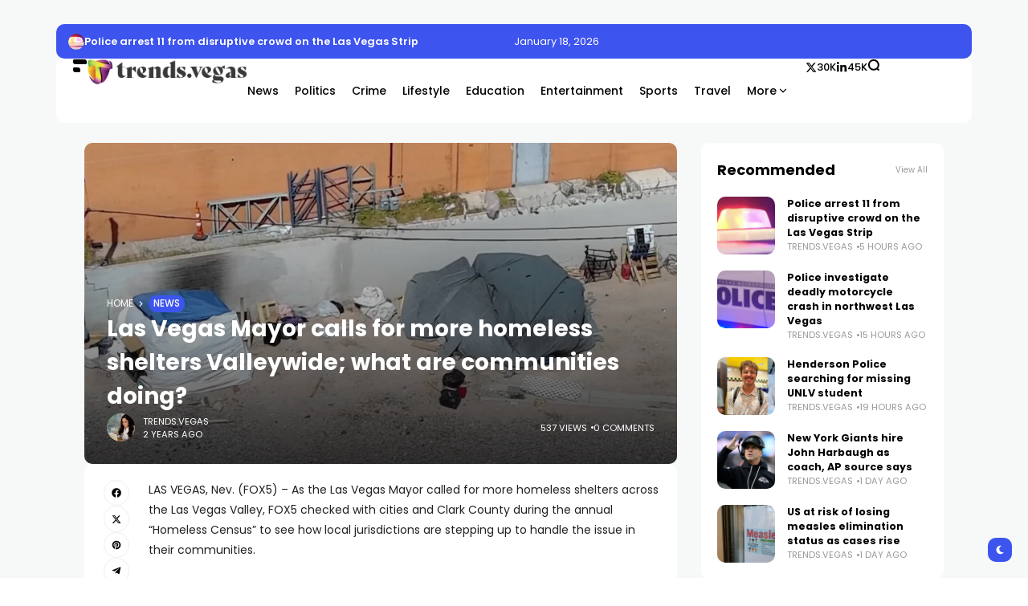

--- FILE ---
content_type: text/html; charset=UTF-8
request_url: https://trends.vegas/las-vegas-mayor-calls-for-more-homeless-shelters-valleywide-what-are-communities-doing/
body_size: 23591
content:
<!doctype html>
<html lang="en-GB" prefix="og: https://ogp.me/ns#" prefix="og: https://ogp.me/ns#">
<head>
	<meta charset="UTF-8">
	<meta name="viewport" content="width=device-width, initial-scale=1">
	<link rel="profile" href="https://gmpg.org/xfn/11">
	
<!-- Search Engine Optimization by Rank Math - https://rankmath.com/ -->
<title>Las Vegas Mayor calls for more homeless shelters Valleywide; what are communities doing? | Trends Vegas</title>
<meta name="description" content="LAS VEGAS, Nev. (FOX5) - As the Las Vegas Mayor called for more homeless shelters across the Las Vegas Valley, FOX5 checked with cities and Clark County"/>
<meta name="robots" content="index, follow, max-snippet:-1, max-video-preview:-1, max-image-preview:large"/>
<link rel="canonical" href="https://trends.vegas/las-vegas-mayor-calls-for-more-homeless-shelters-valleywide-what-are-communities-doing/" />
<meta property="og:locale" content="en_GB" />
<meta property="og:type" content="article" />
<meta property="og:title" content="Las Vegas Mayor calls for more homeless shelters Valleywide; what are communities doing? | Trends Vegas" />
<meta property="og:description" content="LAS VEGAS, Nev. (FOX5) - As the Las Vegas Mayor called for more homeless shelters across the Las Vegas Valley, FOX5 checked with cities and Clark County" />
<meta property="og:url" content="https://trends.vegas/las-vegas-mayor-calls-for-more-homeless-shelters-valleywide-what-are-communities-doing/" />
<meta property="og:site_name" content="Trends Vegas" />
<meta property="article:section" content="News" />
<meta property="og:updated_time" content="2024-01-27T06:58:09-05:00" />
<meta property="article:published_time" content="2024-01-27T06:58:08-05:00" />
<meta property="article:modified_time" content="2024-01-27T06:58:09-05:00" />
<meta name="twitter:card" content="summary_large_image" />
<meta name="twitter:title" content="Las Vegas Mayor calls for more homeless shelters Valleywide; what are communities doing? | Trends Vegas" />
<meta name="twitter:description" content="LAS VEGAS, Nev. (FOX5) - As the Las Vegas Mayor called for more homeless shelters across the Las Vegas Valley, FOX5 checked with cities and Clark County" />
<meta name="twitter:label1" content="Written by" />
<meta name="twitter:data1" content="trends.vegas" />
<meta name="twitter:label2" content="Time to read" />
<meta name="twitter:data2" content="5 minutes" />
<script type="application/ld+json" class="rank-math-schema">{"@context":"https://schema.org","@graph":[{"@type":["NewsMediaOrganization","Organization"],"@id":"https://trends.vegas/#organization","name":"Trends Vegas","url":"https://trends.vegas","logo":{"@type":"ImageObject","@id":"https://trends.vegas/#logo","url":"https://trends.vegas/wp-content/uploads/2023/11/trendsss.png","contentUrl":"https://trends.vegas/wp-content/uploads/2023/11/trendsss.png","caption":"Trends Vegas","inLanguage":"en-GB","width":"243","height":"40"}},{"@type":"WebSite","@id":"https://trends.vegas/#website","url":"https://trends.vegas","name":"Trends Vegas","publisher":{"@id":"https://trends.vegas/#organization"},"inLanguage":"en-GB"},{"@type":"ImageObject","@id":"https://gray-kvvu-prod.cdn.arcpublishing.com/resizer/v2/BQZ55FAFJNAALKTKDHRLPPATQE.png?auth=d44783b8d71e420899d96de15f8c33a5a10d49069499d3e424745c468e779b9e&amp;width=1200&amp;height=600&amp;smart=true","url":"https://gray-kvvu-prod.cdn.arcpublishing.com/resizer/v2/BQZ55FAFJNAALKTKDHRLPPATQE.png?auth=d44783b8d71e420899d96de15f8c33a5a10d49069499d3e424745c468e779b9e&amp;width=1200&amp;height=600&amp;smart=true","width":"1920","height":"200","inLanguage":"en-GB"},{"@type":"BreadcrumbList","@id":"https://trends.vegas/las-vegas-mayor-calls-for-more-homeless-shelters-valleywide-what-are-communities-doing/#breadcrumb","itemListElement":[{"@type":"ListItem","position":"1","item":{"@id":"https://trends.vegas","name":"Home"}},{"@type":"ListItem","position":"2","item":{"@id":"https://trends.vegas/las-vegas-mayor-calls-for-more-homeless-shelters-valleywide-what-are-communities-doing/","name":"Las Vegas Mayor calls for more homeless shelters Valleywide; what are communities doing?"}}]},{"@type":"WebPage","@id":"https://trends.vegas/las-vegas-mayor-calls-for-more-homeless-shelters-valleywide-what-are-communities-doing/#webpage","url":"https://trends.vegas/las-vegas-mayor-calls-for-more-homeless-shelters-valleywide-what-are-communities-doing/","name":"Las Vegas Mayor calls for more homeless shelters Valleywide; what are communities doing? | Trends Vegas","datePublished":"2024-01-27T06:58:08-05:00","dateModified":"2024-01-27T06:58:09-05:00","isPartOf":{"@id":"https://trends.vegas/#website"},"primaryImageOfPage":{"@id":"https://gray-kvvu-prod.cdn.arcpublishing.com/resizer/v2/BQZ55FAFJNAALKTKDHRLPPATQE.png?auth=d44783b8d71e420899d96de15f8c33a5a10d49069499d3e424745c468e779b9e&amp;width=1200&amp;height=600&amp;smart=true"},"inLanguage":"en-GB","breadcrumb":{"@id":"https://trends.vegas/las-vegas-mayor-calls-for-more-homeless-shelters-valleywide-what-are-communities-doing/#breadcrumb"}},{"@type":"Person","@id":"https://trends.vegas/author/trends-vegas/","name":"trends.vegas","url":"https://trends.vegas/author/trends-vegas/","image":{"@type":"ImageObject","@id":"https://secure.gravatar.com/avatar/12c36ef28905450f03f2bb3df83b6834?s=96&amp;d=mm&amp;r=g","url":"https://secure.gravatar.com/avatar/12c36ef28905450f03f2bb3df83b6834?s=96&amp;d=mm&amp;r=g","caption":"trends.vegas","inLanguage":"en-GB"},"sameAs":["https://trends.vegas"],"worksFor":{"@id":"https://trends.vegas/#organization"}},{"@type":"NewsArticle","headline":"Las Vegas Mayor calls for more homeless shelters Valleywide; what are communities doing? | Trends Vegas","datePublished":"2024-01-27T06:58:08-05:00","dateModified":"2024-01-27T06:58:09-05:00","author":{"@id":"https://trends.vegas/author/trends-vegas/","name":"trends.vegas"},"publisher":{"@id":"https://trends.vegas/#organization"},"description":"LAS VEGAS, Nev. (FOX5) - As the Las Vegas Mayor called for more homeless shelters across the Las Vegas Valley, FOX5 checked with cities and Clark County","name":"Las Vegas Mayor calls for more homeless shelters Valleywide; what are communities doing? | Trends Vegas","@id":"https://trends.vegas/las-vegas-mayor-calls-for-more-homeless-shelters-valleywide-what-are-communities-doing/#richSnippet","isPartOf":{"@id":"https://trends.vegas/las-vegas-mayor-calls-for-more-homeless-shelters-valleywide-what-are-communities-doing/#webpage"},"image":{"@id":"https://gray-kvvu-prod.cdn.arcpublishing.com/resizer/v2/BQZ55FAFJNAALKTKDHRLPPATQE.png?auth=d44783b8d71e420899d96de15f8c33a5a10d49069499d3e424745c468e779b9e&amp;width=1200&amp;height=600&amp;smart=true"},"inLanguage":"en-GB","mainEntityOfPage":{"@id":"https://trends.vegas/las-vegas-mayor-calls-for-more-homeless-shelters-valleywide-what-are-communities-doing/#webpage"}}]}</script>
<!-- /Rank Math WordPress SEO plugin -->

<link rel='dns-prefetch' href='//www.googletagmanager.com' />
<link rel='dns-prefetch' href='//fonts.googleapis.com' />
<link rel='preconnect' href='https://fonts.gstatic.com' crossorigin />
<link rel="alternate" type="application/rss+xml" title="Trends Vegas &raquo; Feed" href="https://trends.vegas/feed/" />
<link rel="alternate" type="application/rss+xml" title="Trends Vegas &raquo; Comments Feed" href="https://trends.vegas/comments/feed/" />
<link rel="alternate" type="application/rss+xml" title="Trends Vegas &raquo; Las Vegas Mayor calls for more homeless shelters Valleywide; what are communities doing? Comments Feed" href="https://trends.vegas/las-vegas-mayor-calls-for-more-homeless-shelters-valleywide-what-are-communities-doing/feed/" />
<link rel="alternate" type="application/rss+xml" title="Trends Vegas &raquo; Stories Feed" href="https://trends.vegas/web-stories/feed/">        <meta property="og:title" content="Las Vegas Mayor calls for more homeless shelters Valleywide; what are communities doing? - Trends Vegas" />
        <meta property="og:type" content="article" />
        <meta property="og:description" content="LAS VEGAS, Nev. (FOX5) - As the Las Vegas Mayor called for more homeless shelters across the Las Veg" />
        <meta property="og:url" content="https://trends.vegas/las-vegas-mayor-calls-for-more-homeless-shelters-valleywide-what-are-communities-doing/" />
        <meta property="og:site_name" content="Trends Vegas" />


        			<meta property="og:image" content="https://gray-kvvu-prod.cdn.arcpublishing.com/resizer/v2/BQZ55FAFJNAALKTKDHRLPPATQE.png?auth=d44783b8d71e420899d96de15f8c33a5a10d49069499d3e424745c468e779b9e&#038;width=1200&#038;height=600&#038;smart=true"/>
		
		
        <link rel='stylesheet' id='wp-block-library-css' href='https://trends.vegas/wp-includes/css/dist/block-library/style.min.css?ver=6.4.7' media='all' />
<style id='rank-math-toc-block-style-inline-css'>
.wp-block-rank-math-toc-block nav ol{counter-reset:item}.wp-block-rank-math-toc-block nav ol li{display:block}.wp-block-rank-math-toc-block nav ol li:before{content:counters(item, ".") " ";counter-increment:item}

</style>
<style id='classic-theme-styles-inline-css'>
/*! This file is auto-generated */
.wp-block-button__link{color:#fff;background-color:#32373c;border-radius:9999px;box-shadow:none;text-decoration:none;padding:calc(.667em + 2px) calc(1.333em + 2px);font-size:1.125em}.wp-block-file__button{background:#32373c;color:#fff;text-decoration:none}
</style>
<style id='global-styles-inline-css'>
body{--wp--preset--color--black: #000000;--wp--preset--color--cyan-bluish-gray: #abb8c3;--wp--preset--color--white: #ffffff;--wp--preset--color--pale-pink: #f78da7;--wp--preset--color--vivid-red: #cf2e2e;--wp--preset--color--luminous-vivid-orange: #ff6900;--wp--preset--color--luminous-vivid-amber: #fcb900;--wp--preset--color--light-green-cyan: #7bdcb5;--wp--preset--color--vivid-green-cyan: #00d084;--wp--preset--color--pale-cyan-blue: #8ed1fc;--wp--preset--color--vivid-cyan-blue: #0693e3;--wp--preset--color--vivid-purple: #9b51e0;--wp--preset--color--accent: #3d55ef;--wp--preset--color--dark: #161617;--wp--preset--color--light: #ffffff;--wp--preset--gradient--vivid-cyan-blue-to-vivid-purple: linear-gradient(135deg,rgba(6,147,227,1) 0%,rgb(155,81,224) 100%);--wp--preset--gradient--light-green-cyan-to-vivid-green-cyan: linear-gradient(135deg,rgb(122,220,180) 0%,rgb(0,208,130) 100%);--wp--preset--gradient--luminous-vivid-amber-to-luminous-vivid-orange: linear-gradient(135deg,rgba(252,185,0,1) 0%,rgba(255,105,0,1) 100%);--wp--preset--gradient--luminous-vivid-orange-to-vivid-red: linear-gradient(135deg,rgba(255,105,0,1) 0%,rgb(207,46,46) 100%);--wp--preset--gradient--very-light-gray-to-cyan-bluish-gray: linear-gradient(135deg,rgb(238,238,238) 0%,rgb(169,184,195) 100%);--wp--preset--gradient--cool-to-warm-spectrum: linear-gradient(135deg,rgb(74,234,220) 0%,rgb(151,120,209) 20%,rgb(207,42,186) 40%,rgb(238,44,130) 60%,rgb(251,105,98) 80%,rgb(254,248,76) 100%);--wp--preset--gradient--blush-light-purple: linear-gradient(135deg,rgb(255,206,236) 0%,rgb(152,150,240) 100%);--wp--preset--gradient--blush-bordeaux: linear-gradient(135deg,rgb(254,205,165) 0%,rgb(254,45,45) 50%,rgb(107,0,62) 100%);--wp--preset--gradient--luminous-dusk: linear-gradient(135deg,rgb(255,203,112) 0%,rgb(199,81,192) 50%,rgb(65,88,208) 100%);--wp--preset--gradient--pale-ocean: linear-gradient(135deg,rgb(255,245,203) 0%,rgb(182,227,212) 50%,rgb(51,167,181) 100%);--wp--preset--gradient--electric-grass: linear-gradient(135deg,rgb(202,248,128) 0%,rgb(113,206,126) 100%);--wp--preset--gradient--midnight: linear-gradient(135deg,rgb(2,3,129) 0%,rgb(40,116,252) 100%);--wp--preset--font-size--small: 13px;--wp--preset--font-size--medium: 20px;--wp--preset--font-size--large: 36px;--wp--preset--font-size--x-large: 42px;--wp--preset--spacing--20: 0.44rem;--wp--preset--spacing--30: 0.67rem;--wp--preset--spacing--40: 1rem;--wp--preset--spacing--50: 1.5rem;--wp--preset--spacing--60: 2.25rem;--wp--preset--spacing--70: 3.38rem;--wp--preset--spacing--80: 5.06rem;--wp--preset--shadow--natural: 6px 6px 9px rgba(0, 0, 0, 0.2);--wp--preset--shadow--deep: 12px 12px 50px rgba(0, 0, 0, 0.4);--wp--preset--shadow--sharp: 6px 6px 0px rgba(0, 0, 0, 0.2);--wp--preset--shadow--outlined: 6px 6px 0px -3px rgba(255, 255, 255, 1), 6px 6px rgba(0, 0, 0, 1);--wp--preset--shadow--crisp: 6px 6px 0px rgba(0, 0, 0, 1);}:where(.is-layout-flex){gap: 0.5em;}:where(.is-layout-grid){gap: 0.5em;}body .is-layout-flow > .alignleft{float: left;margin-inline-start: 0;margin-inline-end: 2em;}body .is-layout-flow > .alignright{float: right;margin-inline-start: 2em;margin-inline-end: 0;}body .is-layout-flow > .aligncenter{margin-left: auto !important;margin-right: auto !important;}body .is-layout-constrained > .alignleft{float: left;margin-inline-start: 0;margin-inline-end: 2em;}body .is-layout-constrained > .alignright{float: right;margin-inline-start: 2em;margin-inline-end: 0;}body .is-layout-constrained > .aligncenter{margin-left: auto !important;margin-right: auto !important;}body .is-layout-constrained > :where(:not(.alignleft):not(.alignright):not(.alignfull)){max-width: var(--wp--style--global--content-size);margin-left: auto !important;margin-right: auto !important;}body .is-layout-constrained > .alignwide{max-width: var(--wp--style--global--wide-size);}body .is-layout-flex{display: flex;}body .is-layout-flex{flex-wrap: wrap;align-items: center;}body .is-layout-flex > *{margin: 0;}body .is-layout-grid{display: grid;}body .is-layout-grid > *{margin: 0;}:where(.wp-block-columns.is-layout-flex){gap: 2em;}:where(.wp-block-columns.is-layout-grid){gap: 2em;}:where(.wp-block-post-template.is-layout-flex){gap: 1.25em;}:where(.wp-block-post-template.is-layout-grid){gap: 1.25em;}.has-black-color{color: var(--wp--preset--color--black) !important;}.has-cyan-bluish-gray-color{color: var(--wp--preset--color--cyan-bluish-gray) !important;}.has-white-color{color: var(--wp--preset--color--white) !important;}.has-pale-pink-color{color: var(--wp--preset--color--pale-pink) !important;}.has-vivid-red-color{color: var(--wp--preset--color--vivid-red) !important;}.has-luminous-vivid-orange-color{color: var(--wp--preset--color--luminous-vivid-orange) !important;}.has-luminous-vivid-amber-color{color: var(--wp--preset--color--luminous-vivid-amber) !important;}.has-light-green-cyan-color{color: var(--wp--preset--color--light-green-cyan) !important;}.has-vivid-green-cyan-color{color: var(--wp--preset--color--vivid-green-cyan) !important;}.has-pale-cyan-blue-color{color: var(--wp--preset--color--pale-cyan-blue) !important;}.has-vivid-cyan-blue-color{color: var(--wp--preset--color--vivid-cyan-blue) !important;}.has-vivid-purple-color{color: var(--wp--preset--color--vivid-purple) !important;}.has-black-background-color{background-color: var(--wp--preset--color--black) !important;}.has-cyan-bluish-gray-background-color{background-color: var(--wp--preset--color--cyan-bluish-gray) !important;}.has-white-background-color{background-color: var(--wp--preset--color--white) !important;}.has-pale-pink-background-color{background-color: var(--wp--preset--color--pale-pink) !important;}.has-vivid-red-background-color{background-color: var(--wp--preset--color--vivid-red) !important;}.has-luminous-vivid-orange-background-color{background-color: var(--wp--preset--color--luminous-vivid-orange) !important;}.has-luminous-vivid-amber-background-color{background-color: var(--wp--preset--color--luminous-vivid-amber) !important;}.has-light-green-cyan-background-color{background-color: var(--wp--preset--color--light-green-cyan) !important;}.has-vivid-green-cyan-background-color{background-color: var(--wp--preset--color--vivid-green-cyan) !important;}.has-pale-cyan-blue-background-color{background-color: var(--wp--preset--color--pale-cyan-blue) !important;}.has-vivid-cyan-blue-background-color{background-color: var(--wp--preset--color--vivid-cyan-blue) !important;}.has-vivid-purple-background-color{background-color: var(--wp--preset--color--vivid-purple) !important;}.has-black-border-color{border-color: var(--wp--preset--color--black) !important;}.has-cyan-bluish-gray-border-color{border-color: var(--wp--preset--color--cyan-bluish-gray) !important;}.has-white-border-color{border-color: var(--wp--preset--color--white) !important;}.has-pale-pink-border-color{border-color: var(--wp--preset--color--pale-pink) !important;}.has-vivid-red-border-color{border-color: var(--wp--preset--color--vivid-red) !important;}.has-luminous-vivid-orange-border-color{border-color: var(--wp--preset--color--luminous-vivid-orange) !important;}.has-luminous-vivid-amber-border-color{border-color: var(--wp--preset--color--luminous-vivid-amber) !important;}.has-light-green-cyan-border-color{border-color: var(--wp--preset--color--light-green-cyan) !important;}.has-vivid-green-cyan-border-color{border-color: var(--wp--preset--color--vivid-green-cyan) !important;}.has-pale-cyan-blue-border-color{border-color: var(--wp--preset--color--pale-cyan-blue) !important;}.has-vivid-cyan-blue-border-color{border-color: var(--wp--preset--color--vivid-cyan-blue) !important;}.has-vivid-purple-border-color{border-color: var(--wp--preset--color--vivid-purple) !important;}.has-vivid-cyan-blue-to-vivid-purple-gradient-background{background: var(--wp--preset--gradient--vivid-cyan-blue-to-vivid-purple) !important;}.has-light-green-cyan-to-vivid-green-cyan-gradient-background{background: var(--wp--preset--gradient--light-green-cyan-to-vivid-green-cyan) !important;}.has-luminous-vivid-amber-to-luminous-vivid-orange-gradient-background{background: var(--wp--preset--gradient--luminous-vivid-amber-to-luminous-vivid-orange) !important;}.has-luminous-vivid-orange-to-vivid-red-gradient-background{background: var(--wp--preset--gradient--luminous-vivid-orange-to-vivid-red) !important;}.has-very-light-gray-to-cyan-bluish-gray-gradient-background{background: var(--wp--preset--gradient--very-light-gray-to-cyan-bluish-gray) !important;}.has-cool-to-warm-spectrum-gradient-background{background: var(--wp--preset--gradient--cool-to-warm-spectrum) !important;}.has-blush-light-purple-gradient-background{background: var(--wp--preset--gradient--blush-light-purple) !important;}.has-blush-bordeaux-gradient-background{background: var(--wp--preset--gradient--blush-bordeaux) !important;}.has-luminous-dusk-gradient-background{background: var(--wp--preset--gradient--luminous-dusk) !important;}.has-pale-ocean-gradient-background{background: var(--wp--preset--gradient--pale-ocean) !important;}.has-electric-grass-gradient-background{background: var(--wp--preset--gradient--electric-grass) !important;}.has-midnight-gradient-background{background: var(--wp--preset--gradient--midnight) !important;}.has-small-font-size{font-size: var(--wp--preset--font-size--small) !important;}.has-medium-font-size{font-size: var(--wp--preset--font-size--medium) !important;}.has-large-font-size{font-size: var(--wp--preset--font-size--large) !important;}.has-x-large-font-size{font-size: var(--wp--preset--font-size--x-large) !important;}
.wp-block-navigation a:where(:not(.wp-element-button)){color: inherit;}
:where(.wp-block-post-template.is-layout-flex){gap: 1.25em;}:where(.wp-block-post-template.is-layout-grid){gap: 1.25em;}
:where(.wp-block-columns.is-layout-flex){gap: 2em;}:where(.wp-block-columns.is-layout-grid){gap: 2em;}
.wp-block-pullquote{font-size: 1.5em;line-height: 1.6;}
</style>
<link rel='stylesheet' id='wp_automatic_gallery_style-css' href='https://trends.vegas/wp-content/plugins/wp-automatic/css/wp-automatic.css?ver=1.0.0' media='all' />
<link rel='stylesheet' id='th90-style-css' href='https://trends.vegas/wp-content/themes/atlas/style.css?ver=1.3.1' media='all' />
<link rel='stylesheet' id='elementor-frontend-css' href='https://trends.vegas/wp-content/plugins/elementor/assets/css/frontend-lite.min.css?ver=3.17.3' media='all' />
<link rel='stylesheet' id='elementor-post-9-css' href='https://trends.vegas/wp-content/uploads/elementor/css/post-9.css?ver=1751450894' media='all' />
<link rel='stylesheet' id='elementor-post-50-css' href='https://trends.vegas/wp-content/uploads/elementor/css/post-50.css?ver=1751450905' media='all' />
<link rel='stylesheet' id='elementor-post-75-css' href='https://trends.vegas/wp-content/uploads/elementor/css/post-75.css?ver=1751450904' media='all' />
<link rel='stylesheet' id='elementor-post-65-css' href='https://trends.vegas/wp-content/uploads/elementor/css/post-65.css?ver=1751450904' media='all' />
<link rel='stylesheet' id='elementor-post-71-css' href='https://trends.vegas/wp-content/uploads/elementor/css/post-71.css?ver=1751450904' media='all' />
<link rel='stylesheet' id='elementor-post-72-css' href='https://trends.vegas/wp-content/uploads/elementor/css/post-72.css?ver=1751450947' media='all' />
<link rel='stylesheet' id='elementor-post-73-css' href='https://trends.vegas/wp-content/uploads/elementor/css/post-73.css?ver=1751450904' media='all' />
<link rel='stylesheet' id='elementor-post-69-css' href='https://trends.vegas/wp-content/uploads/elementor/css/post-69.css?ver=1751450948' media='all' />
<link rel="preload" as="style" href="https://fonts.googleapis.com/css?family=Poppins:100,200,300,400,500,600,700,800,900,100italic,200italic,300italic,400italic,500italic,600italic,700italic,800italic,900italic&#038;display=swap&#038;ver=1701054183" /><script src="/cdn-cgi/scripts/7d0fa10a/cloudflare-static/rocket-loader.min.js" data-cf-settings="87f249b47bd398ca55304f5b-|49"></script><link rel="stylesheet" href="https://fonts.googleapis.com/css?family=Poppins:100,200,300,400,500,600,700,800,900,100italic,200italic,300italic,400italic,500italic,600italic,700italic,800italic,900italic&#038;display=swap&#038;ver=1701054183" media="print" onload="this.media='all'"><noscript><link rel="stylesheet" href="https://fonts.googleapis.com/css?family=Poppins:100,200,300,400,500,600,700,800,900,100italic,200italic,300italic,400italic,500italic,600italic,700italic,800italic,900italic&#038;display=swap&#038;ver=1701054183" /></noscript><script src="https://trends.vegas/wp-includes/js/jquery/jquery.min.js?ver=3.7.1" id="jquery-core-js" type="87f249b47bd398ca55304f5b-text/javascript"></script>
<script src="https://trends.vegas/wp-includes/js/jquery/jquery-migrate.min.js?ver=3.4.1" id="jquery-migrate-js" type="87f249b47bd398ca55304f5b-text/javascript"></script>
<script src="https://trends.vegas/wp-content/plugins/wp-automatic/js/main-front.js?ver=6.4.7" id="wp_automatic_gallery-js" type="87f249b47bd398ca55304f5b-text/javascript"></script>

<!-- Google Analytics snippet added by Site Kit -->
<script src="https://www.googletagmanager.com/gtag/js?id=GT-P3MNBGH" id="google_gtagjs-js" async type="87f249b47bd398ca55304f5b-text/javascript"></script>
<script id="google_gtagjs-js-after" type="87f249b47bd398ca55304f5b-text/javascript">
window.dataLayer = window.dataLayer || [];function gtag(){dataLayer.push(arguments);}
gtag('set', 'linker', {"domains":["trends.vegas"]} );
gtag("js", new Date());
gtag("set", "developer_id.dZTNiMT", true);
gtag("config", "GT-P3MNBGH");
</script>

<!-- End Google Analytics snippet added by Site Kit -->
<link rel="https://api.w.org/" href="https://trends.vegas/wp-json/" /><link rel="alternate" type="application/json" href="https://trends.vegas/wp-json/wp/v2/posts/2540" /><link rel="EditURI" type="application/rsd+xml" title="RSD" href="https://trends.vegas/xmlrpc.php?rsd" />
<meta name="generator" content="WordPress 6.4.7" />
<link rel='shortlink' href='https://trends.vegas/?p=2540' />
<link rel="alternate" type="application/json+oembed" href="https://trends.vegas/wp-json/oembed/1.0/embed?url=https%3A%2F%2Ftrends.vegas%2Flas-vegas-mayor-calls-for-more-homeless-shelters-valleywide-what-are-communities-doing%2F" />
<link rel="alternate" type="text/xml+oembed" href="https://trends.vegas/wp-json/oembed/1.0/embed?url=https%3A%2F%2Ftrends.vegas%2Flas-vegas-mayor-calls-for-more-homeless-shelters-valleywide-what-are-communities-doing%2F&#038;format=xml" />
<!-- FIFU: meta tags for featured image (begin) -->
<meta property="og:image" content="https://gray-kvvu-prod.cdn.arcpublishing.com/resizer/v2/BQZ55FAFJNAALKTKDHRLPPATQE.png?auth=d44783b8d71e420899d96de15f8c33a5a10d49069499d3e424745c468e779b9e&width=1200&height=600&smart=true" />
<!-- FIFU: meta tags for featured image (end) --><meta property="og:title" content='Las Vegas Mayor calls for more homeless shelters Valleywide; what are communities doing?' />
<meta property="og:description" content='' />

<meta name="twitter:card" content='summary_large_image' />
<meta name="twitter:title" content='Las Vegas Mayor calls for more homeless shelters Valleywide; what are communities doing?' />
<meta name="twitter:description" content='' /><meta name="twitter:image" content="https://gray-kvvu-prod.cdn.arcpublishing.com/resizer/v2/BQZ55FAFJNAALKTKDHRLPPATQE.png?auth=d44783b8d71e420899d96de15f8c33a5a10d49069499d3e424745c468e779b9e&width=1200&height=600&smart=true" /><meta name="generator" content="Site Kit by Google 1.114.0" /><meta name="generator" content="Redux 4.4.9" /><script type="application/ld+json">{"@context":"https://schema.org","@type":"WebSite","@id":"https://trends.vegas/#website","url":"https://trends.vegas/","name":"Trends Vegas","potentialAction":{"@type":"SearchAction","target":"https://trends.vegas/?s={search_term_string}","query-input":"required name=search_term_string"}}</script>
<meta name="generator" content="Elementor 3.17.3; features: e_dom_optimization, e_optimized_assets_loading, e_optimized_css_loading, additional_custom_breakpoints, block_editor_assets_optimize, e_image_loading_optimization; settings: css_print_method-external, google_font-enabled, font_display-swap">
<script id="google_gtagjs" src="https://www.googletagmanager.com/gtag/js?id=G-29ZQ8J25XL" async type="87f249b47bd398ca55304f5b-text/javascript"></script>
<script id="google_gtagjs-inline" type="87f249b47bd398ca55304f5b-text/javascript">
window.dataLayer = window.dataLayer || [];function gtag(){dataLayer.push(arguments);}gtag('js', new Date());gtag('config', 'G-29ZQ8J25XL', {} );
</script>
<style id="th90_options-dynamic-css" title="dynamic-css" class="redux-options-output">:root{--site_width:1070;--content_width:69;--box_radius:10;--button_radius:10;--image_radius:10;--light-bg-color:#f7f9f8;--light-sec-bg-color:#ffffff;--light-text-color-color:#202124;--light-text-color-alpha:1;--light-text-color-rgba:rgba(32,33,36,1);--light-text-color-heavier-color:#000000;--light-text-color-heavier-alpha:1;--light-text-color-heavier-rgba:rgba(0,0,0,1);--light-text-color-lighter-color:#999999;--light-text-color-lighter-alpha:1;--light-text-color-lighter-rgba:rgba(153,153,153,1);--light-line-color-color:#efefef;--light-line-color-alpha:1;--light-line-color-rgba:rgba(239,239,239,1);--light-submenu-bg-color:#f5f5f5;--light-submenu-bg-alpha:1;--light-submenu-bg-rgba:rgba(245,245,245,1);--dark-bg-color:#1c1c1c;--dark-sec-bg-color:#161617;--dark-text-color-color:#ffffff;--dark-text-color-alpha:0.8;--dark-text-color-rgba:rgba(255,255,255,0.8);--dark-text-color-heavier-color:#ffffff;--dark-text-color-heavier-alpha:1;--dark-text-color-heavier-rgba:rgba(255,255,255,1);--dark-text-color-lighter-color:#ffffff;--dark-text-color-lighter-alpha:0.6;--dark-text-color-lighter-rgba:rgba(255,255,255,0.6);--dark-line-color-color:#ffffff;--dark-line-color-alpha:0.1;--dark-line-color-rgba:rgba(255,255,255,0.1);--dark-submenu-bg-color:#000000;--dark-submenu-bg-alpha:1;--dark-submenu-bg-rgba:rgba(0,0,0,1);--color-accent:#3d55ef;--color-accent-text:#ffffff;--primary_text-font-family:Poppins;--primary_text-font-weight:400;--primary_text-font-size:14px;--primary_text-line-height:1.7;--primary_text-letter-spacing:0em;--second_text-font-family:Poppins;--second_text-font-weight:400;--second_text-font-size:12px;--second_text-line-height:1.5;--second_text-letter-spacing:0em;--font_heading-font-family:Poppins;--font_heading-font-weight:700;--h1_desktop-font-size:28px;--h2_desktop-font-size:24px;--h3_desktop-font-size:21px;--h4_desktop-font-size:18px;--h5_desktop-font-size:16px;--h6_desktop-font-size:14px;--h1_tablet-font-size:28px;--h2_tablet-font-size:24px;--h3_tablet-font-size:21px;--h4_tablet-font-size:18px;--h5_tablet-font-size:16px;--h6_tablet-font-size:14px;--h1_mobile-font-size:28px;--h2_mobile-font-size:24px;--h3_mobile-font-size:21px;--h4_mobile-font-size:18px;--h5_mobile-font-size:18px;--h6_mobile-font-size:14px;--logo_width-width:200px;--logo_width-units:px;--logo_mobile_width-width:200px;--logo_mobile_width-units:px;--logo_offcanvas_width-width:200px;--logo_offcanvas_width-units:px;--header_space:25;--mheader_space:25;--footer_bg_custom:;--reading_indicator_height:3;--offcanvas_width-width:310px;--offcanvas_width-units:px;--off_overlay_light-color:#f5f8fa;--off_overlay_light-alpha:1;--off_overlay_light-rgba:rgba(245,248,250,1);--off_overlay_dark-color:#161617;--off_overlay_dark-alpha:1;--off_overlay_dark-rgba:rgba(22,22,23,1);}</style></head>

<body data-rsssl=1 class="post-template-default single single-post postid-2540 single-format-standard wp-embed-responsive s-front  site-skin site-light box-solid wheading-simple is-lazyload sticky-header-active reading-indicator-bottom lazy-no-placeholder sticky-sidebar elementor-default elementor-kit-9">


<div id="page" class="site">
	<a class="skip-link screen-reader-text" href="#content">Skip to content</a>

	
	<header id="site-header" class="site-header">
		<div class="site-section">		<div data-elementor-type="wp-post" data-elementor-id="75" class="elementor elementor-75">
							<div class="elementor-element elementor-element-5e3437b is-skin bg-el bg-dark nochange-yes bg-transparent box-cont e-flex e-con-boxed sticky-no e-con e-parent" data-id="5e3437b" data-element_type="container" data-settings="{&quot;container_type&quot;:&quot;flex&quot;,&quot;content_width&quot;:&quot;boxed&quot;}" data-core-v316-plus="true">
					<div class="e-con-inner">
		<div class="elementor-element elementor-element-2234d42 e-con-full bg-transparent e-flex sticky-no is-skin bg-el bg-inherit bg-light nochange-no e-con e-child" data-id="2234d42" data-element_type="container" data-settings="{&quot;content_width&quot;:&quot;full&quot;,&quot;container_type&quot;:&quot;flex&quot;}">
				<div class="elementor-element elementor-element-c961667 elementor-widget elementor-widget-s-ticker" data-id="c961667" data-element_type="widget" data-widget_type="s-ticker.default">
				<div class="elementor-widget-container">
					<div id="th90-block_1" class="th90-block th90-blockticker">
			<div class="block-tickerwrap"><div class="th90-ticker block-newsticker" data-speed="4000"><div class="posts">							<div class="itemWrap">
								<div class="post-item post-ticker cat-19">
	<div class="ticker-thumb thumbnail-circle"><div class="entry-thumbnail"><a class="src-1_1" href="https://trends.vegas/police-arrest-11-from-disruptive-crowd-on-the-las-vegas-strip/" title="Police arrest 11 from disruptive crowd on the Las Vegas Strip"><div class="thumb-container thumb-100"><img width="480" src="[data-uri]" data-src="https://gray-kvvu-prod.gtv-cdn.com/resizer/v2/DQIWH2NLYFD4DLOON72J72C5QA.png?auth=ce8d7e4a23378b78b27a32cde8656097fa274746249e1bef9a579352f46f9826&amp;width=1200&amp;height=600&amp;smart=true" class="lazyload attachment-post-thumbnail size-post-thumbnail wp-post-image" alt="" decoding="async" loading="eager" /></div></a></div></div>    <div class="entry-header">
		<h3 class="entry-title h6">
			<a class="title-text" href="https://trends.vegas/police-arrest-11-from-disruptive-crowd-on-the-las-vegas-strip/" title="Police arrest 11 from disruptive crowd on the Las Vegas Strip">Police arrest 11 from disruptive crowd on the Las Vegas Strip</a>
		</h3>
	</div>
</div>
							</div>
														<div class="itemWrap">
								<div class="post-item post-ticker cat-19">
	<div class="ticker-thumb thumbnail-circle"><div class="entry-thumbnail"><a class="src-1_1" href="https://trends.vegas/police-investigate-deadly-motorcycle-crash-in-northwest-las-vegas/" title="Police investigate deadly motorcycle crash in northwest Las Vegas"><div class="thumb-container thumb-100"><img width="480" src="[data-uri]" data-src="https://gray-kvvu-prod.gtv-cdn.com/resizer/v2/S6KR6V7J55ATRAU5L7DBDZOM5E.png?auth=11a053c59e40c8e3198d88160967827a4dc95c1f1274a26a3f7b697fa8a18cc1&amp;width=1200&amp;height=600&amp;smart=true" class="lazyload attachment-post-thumbnail size-post-thumbnail wp-post-image" alt="" decoding="async" loading="eager" /></div></a></div></div>    <div class="entry-header">
		<h3 class="entry-title h6">
			<a class="title-text" href="https://trends.vegas/police-investigate-deadly-motorcycle-crash-in-northwest-las-vegas/" title="Police investigate deadly motorcycle crash in northwest Las Vegas">Police investigate deadly motorcycle crash in northwest Las Vegas</a>
		</h3>
	</div>
</div>
							</div>
							</div></div></div>		</div>
				</div>
				</div>
				</div>
		<div class="elementor-element elementor-element-768e921 e-con-full bg-transparent elementor-hidden-mobile e-flex sticky-no is-skin bg-el bg-inherit bg-light nochange-no e-con e-child" data-id="768e921" data-element_type="container" data-settings="{&quot;content_width&quot;:&quot;full&quot;,&quot;container_type&quot;:&quot;flex&quot;}">
				<div class="elementor-element elementor-element-23a2a08 elementor-widget elementor-widget-e-currentdate" data-id="23a2a08" data-element_type="widget" data-widget_type="e-currentdate.default">
				<div class="elementor-widget-container">
						<a href="#" class="current-date">
				January 18, 2026			</a>
					</div>
				</div>
				</div>
					</div>
				</div>
							</div>
		</div><div class="site-section main-header">
    		<div data-elementor-type="wp-post" data-elementor-id="50" class="elementor elementor-50">
							<div class="elementor-element elementor-element-2b919b5 box-cont bg-transparent e-flex e-con-boxed sticky-no is-skin bg-el bg-inherit bg-light nochange-no e-con e-parent" data-id="2b919b5" data-element_type="container" data-settings="{&quot;container_type&quot;:&quot;flex&quot;,&quot;content_width&quot;:&quot;boxed&quot;}" data-core-v316-plus="true">
					<div class="e-con-inner">
		<div class="elementor-element elementor-element-28a373f e-con-full bg-transparent e-flex sticky-no is-skin bg-el bg-inherit bg-light nochange-no e-con e-child" data-id="28a373f" data-element_type="container" data-settings="{&quot;content_width&quot;:&quot;full&quot;,&quot;container_type&quot;:&quot;flex&quot;}">
				<div class="elementor-element elementor-element-896add1 elementor-widget elementor-widget-e-triggeroffcanvas" data-id="896add1" data-element_type="widget" data-widget_type="e-triggeroffcanvas.default">
				<div class="elementor-widget-container">
					<div class="trigger-wrap">
							<div class="offcanvas-trigger button btn-content_icon btn-large btn-text">
				<span class="icon-svg"><svg xmlns="http://www.w3.org/2000/svg" viewBox="0 0 18 18"><path fill="currentColor" d="M4 1h11s3 0 3 3 0 3-3 3H4S1 7 1 4s0-3 3-3m0 10h3s3 0 3 3 0 3-3 3H4s-3 0-3-3 0-3 3-3"/></svg></span>				</div>
						</div>
				</div>
				</div>
				<div class="elementor-element elementor-element-a9e0681 elementor-widget elementor-widget-e-logo" data-id="a9e0681" data-element_type="widget" data-widget_type="e-logo.default">
				<div class="elementor-widget-container">
			<a href="https://trends.vegas/" class="logo-site logo" title="Trends Vegas"><img class="logo-img" alt="Trends Vegas" src="https://trends.vegas/wp-content/uploads/2023/11/trendsss.png" width="243" height="40" srcset="https://trends.vegas/wp-content/uploads/2023/11/trendsss.png 1x, https://trends.vegas/wp-content/uploads/2023/11/trendsss.png 2x"></a><a href="https://trends.vegas/" class="logo-site logo_dark" title="Trends Vegas"><img class="logo-img" alt="Trends Vegas" src="https://trends.vegas/wp-content/uploads/2023/11/fede.png" width="243" height="40" srcset="https://trends.vegas/wp-content/uploads/2023/11/fede.png 1x, https://trends.vegas/wp-content/uploads/2023/11/fede.png 2x"></a>		</div>
				</div>
				<div class="elementor-element elementor-element-644a108 elementor-widget elementor-widget-e-mainmenu" data-id="644a108" data-element_type="widget" data-widget_type="e-mainmenu.default">
				<div class="elementor-widget-container">
					<div id="th90-block_2" class="th90-block block-menus menuhover-default">
			<nav class="navmain-wrap"><ul id="menu-prime" class="nav-main"><li id="menu-item-279" class="menu-item menu-item-type-taxonomy menu-item-object-category current-post-ancestor current-menu-parent current-post-parent menu-item-279"><a href="https://trends.vegas/category/news/"><span class="menu-text">News</span></a><span class="menu-item-space"></span></li>
<li id="menu-item-280" class="menu-item menu-item-type-taxonomy menu-item-object-category menu-item-280"><a href="https://trends.vegas/category/politics/"><span class="menu-text">Politics</span></a><span class="menu-item-space"></span></li>
<li id="menu-item-275" class="menu-item menu-item-type-taxonomy menu-item-object-category menu-item-275"><a href="https://trends.vegas/category/crime/"><span class="menu-text">Crime</span></a><span class="menu-item-space"></span></li>
<li id="menu-item-278" class="menu-item menu-item-type-taxonomy menu-item-object-category menu-item-278"><a href="https://trends.vegas/category/lifestyle/"><span class="menu-text">Lifestyle</span></a><span class="menu-item-space"></span></li>
<li id="menu-item-276" class="menu-item menu-item-type-taxonomy menu-item-object-category menu-item-276"><a href="https://trends.vegas/category/education/"><span class="menu-text">Education</span></a><span class="menu-item-space"></span></li>
<li id="menu-item-277" class="menu-item menu-item-type-taxonomy menu-item-object-category menu-item-277"><a href="https://trends.vegas/category/entertainment/"><span class="menu-text">Entertainment</span></a><span class="menu-item-space"></span></li>
<li id="menu-item-282" class="menu-item menu-item-type-taxonomy menu-item-object-category menu-item-282"><a href="https://trends.vegas/category/sports/"><span class="menu-text">Sports</span></a><span class="menu-item-space"></span></li>
<li id="menu-item-284" class="menu-item menu-item-type-taxonomy menu-item-object-category menu-item-284"><a href="https://trends.vegas/category/travel/"><span class="menu-text">Travel</span></a><span class="menu-item-space"></span></li>
<li id="menu-item-286" class="menu-item menu-item-type-custom menu-item-object-custom menu-item-has-children menu-item-286"><a href="#"><span class="menu-text">More<span class="parent-pointer"></span></span></a><span class="menu-item-space"></span>
<ul class="sub-menu">
	<li id="menu-item-285" class="menu-item menu-item-type-custom menu-item-object-custom menu-item-285"><a href="/latest-web-stories/"><span class="menu-text">Web Stories</span></a></li>
	<li id="menu-item-283" class="menu-item menu-item-type-taxonomy menu-item-object-category menu-item-283"><a href="https://trends.vegas/category/spotlight/"><span class="menu-text">Spotlight</span></a></li>
	<li id="menu-item-281" class="menu-item menu-item-type-taxonomy menu-item-object-category menu-item-281"><a href="https://trends.vegas/category/press-release/"><span class="menu-text">Press Release</span></a></li>
</ul>
</li>
</ul></nav>		</div>
				</div>
				</div>
				</div>
		<div class="elementor-element elementor-element-bd3daae e-con-full bg-transparent e-flex sticky-no is-skin bg-el bg-inherit bg-light nochange-no e-con e-child" data-id="bd3daae" data-element_type="container" data-settings="{&quot;content_width&quot;:&quot;full&quot;,&quot;container_type&quot;:&quot;flex&quot;}">
				<div class="elementor-element elementor-element-8ed3922 elementor-widget elementor-widget-w-socialcounters" data-id="8ed3922" data-element_type="widget" data-widget_type="w-socialcounters.default">
				<div class="elementor-widget-container">
					<div id="th90-block_3" class="th90-block block-counters counters-inline box-wrap box-disable">

						<div class="social-counters">
										<a class="social-counter" href="x" target="_blank" >
							<span class="counter-icon social-icon">
								<span class="icon-svg"><svg xmlns="http://www.w3.org/2000/svg" viewBox="0 0 512 512"><path d="M389.2 48h70.6L305.6 224.2 487 464H345L233.7 318.6 106.5 464H35.8l164.9-188.5L26.8 48h145.6l100.5 132.9L389.2 48zm-24.8 373.8h39.1L151.1 88h-42l255.3 333.8z"/></svg></span><span class="counter-text">Twitter</span>							</span>
							<span class="counter-desc">
																<span class="cmeta">
									30K								</span>
							</span>
						</a>
												<a class="social-counter" href="#" target="_blank" >
							<span class="counter-icon social-icon">
								<span class="icon-svg"><svg xmlns="http://www.w3.org/2000/svg" viewBox="0 0 448 512"><path d="M100.28 448H7.4V148.9h92.88zM53.79 108.1C24.09 108.1 0 83.5 0 53.8a53.79 53.79 0 0 1 107.58 0c0 29.7-24.1 54.3-53.79 54.3zM447.9 448h-92.68V302.4c0-34.7-.7-79.2-48.29-79.2-48.29 0-55.69 37.7-55.69 76.7V448h-92.78V148.9h89.08v40.8h1.3c12.4-23.5 42.69-48.3 87.88-48.3 94 0 111.28 61.9 111.28 142.3V448z"/></svg></span><span class="counter-text">Linkedin</span>							</span>
							<span class="counter-desc">
																<span class="cmeta">
									45K								</span>
							</span>
						</a>
									</div>

		</div>
				</div>
				</div>
				<div class="elementor-element elementor-element-147fc37 elementor-widget elementor-widget-e-triggersearch" data-id="147fc37" data-element_type="widget" data-widget_type="e-triggersearch.default">
				<div class="elementor-widget-container">
					<div class="trigger-wrap">
							<div class="search-trigger button btn-content_icon btn-medium btn-text">
				<span class="icon-svg"><svg xmlns="http://www.w3.org/2000/svg" fill="none" stroke="currentColor" stroke-width="3" style="fill:none" viewBox="0 0 24 24"><path d="M2.778 11.767a8.989 8.989 0 1 0 17.978 0 8.989 8.989 0 1 0-17.978 0m15.24 6.718L21.542 22"/></svg></span>				</div>
						</div>
				</div>
				</div>
				</div>
					</div>
				</div>
							</div>
		</div>
<div class="mobile-header site-section">
    		<div data-elementor-type="wp-post" data-elementor-id="65" class="elementor elementor-65">
							<div class="elementor-element elementor-element-c7e04fb box-cont e-flex e-con-boxed sticky-no is-skin bg-el bg-inherit bg-light nochange-no bg-no bg-no e-con e-parent" data-id="c7e04fb" data-element_type="container" data-settings="{&quot;container_type&quot;:&quot;flex&quot;,&quot;content_width&quot;:&quot;boxed&quot;}" data-core-v316-plus="true">
					<div class="e-con-inner">
		<div class="elementor-element elementor-element-0875389 e-con-full bg-transparent e-flex sticky-no is-skin bg-el bg-inherit bg-light nochange-no e-con e-child" data-id="0875389" data-element_type="container" data-settings="{&quot;content_width&quot;:&quot;full&quot;,&quot;container_type&quot;:&quot;flex&quot;}">
				<div class="elementor-element elementor-element-ab374a1 elementor-widget elementor-widget-e-triggeroffcanvas" data-id="ab374a1" data-element_type="widget" data-widget_type="e-triggeroffcanvas.default">
				<div class="elementor-widget-container">
					<div class="trigger-wrap">
							<div class="offcanvas-trigger button btn-content_icon btn-large btn-text">
				<span class="icon-svg"><svg xmlns="http://www.w3.org/2000/svg" viewBox="0 0 18 18"><path fill="currentColor" d="M4 1h11s3 0 3 3 0 3-3 3H4S1 7 1 4s0-3 3-3m0 10h3s3 0 3 3 0 3-3 3H4s-3 0-3-3 0-3 3-3"/></svg></span>				</div>
						</div>
				</div>
				</div>
				</div>
		<div class="elementor-element elementor-element-ed52804 e-con-full bg-transparent e-flex sticky-no is-skin bg-el bg-inherit bg-light nochange-no e-con e-child" data-id="ed52804" data-element_type="container" data-settings="{&quot;content_width&quot;:&quot;full&quot;,&quot;container_type&quot;:&quot;flex&quot;}">
				<div class="elementor-element elementor-element-5e33b3e elementor-widget elementor-widget-e-logo" data-id="5e33b3e" data-element_type="widget" data-widget_type="e-logo.default">
				<div class="elementor-widget-container">
			<a href="https://trends.vegas/" class="logo-site logo" title="Trends Vegas"><img class="logo-img" alt="Trends Vegas" src="https://trends.vegas/wp-content/uploads/2023/11/trendsss.png" width="243" height="40" srcset="https://trends.vegas/wp-content/uploads/2023/11/trendsss.png 1x, https://trends.vegas/wp-content/uploads/2023/11/trendsss.png 2x"></a><a href="https://trends.vegas/" class="logo-site logo_dark" title="Trends Vegas"><img class="logo-img" alt="Trends Vegas" src="https://trends.vegas/wp-content/uploads/2023/11/fede.png" width="243" height="40" srcset="https://trends.vegas/wp-content/uploads/2023/11/fede.png 1x, https://trends.vegas/wp-content/uploads/2023/11/fede.png 2x"></a>		</div>
				</div>
				</div>
		<div class="elementor-element elementor-element-df44827 e-con-full bg-transparent e-flex sticky-no is-skin bg-el bg-inherit bg-light nochange-no e-con e-child" data-id="df44827" data-element_type="container" data-settings="{&quot;content_width&quot;:&quot;full&quot;,&quot;container_type&quot;:&quot;flex&quot;}">
				<div class="elementor-element elementor-element-f268c55 elementor-widget elementor-widget-e-triggersearch" data-id="f268c55" data-element_type="widget" data-widget_type="e-triggersearch.default">
				<div class="elementor-widget-container">
					<div class="trigger-wrap">
							<div class="search-trigger button btn-content_icon btn-large btn-text">
				<span class="icon-svg"><svg xmlns="http://www.w3.org/2000/svg" fill="none" stroke="currentColor" stroke-width="3" style="fill:none" viewBox="0 0 24 24"><path d="M2.778 11.767a8.989 8.989 0 1 0 17.978 0 8.989 8.989 0 1 0-17.978 0m15.24 6.718L21.542 22"/></svg></span>				</div>
						</div>
				</div>
				</div>
				</div>
					</div>
				</div>
							</div>
		</div>
	</header>

	
	<div class="header-space clearfix"></div>
	<div id="content" class="site-content is-skin bg-light">

<div id="primary" class="content-area">
						<div id="single-post-ajax" class="single-post-ajax d-flexlist" data-nextid="2537" data-nexturl="https://trends.vegas/1-dead-1-critical-after-shooting-in-central-las-vegas-valley/">
				<div class="single-inner-ajax" data-previd="2540" data-prevurl="https://trends.vegas/las-vegas-mayor-calls-for-more-homeless-shelters-valleywide-what-are-communities-doing/" data-image="https://gray-kvvu-prod.cdn.arcpublishing.com/resizer/v2/BQZ55FAFJNAALKTKDHRLPPATQE.png?auth=d44783b8d71e420899d96de15f8c33a5a10d49069499d3e424745c468e779b9e&amp;width=1200&amp;height=600&amp;smart=true" data-desc="LAS VEGAS, Nev. (FOX5) - As the Las Vegas Mayor called for more homeless shelters across the Las Vegas Valley, FOX5 checked with cities and Clark County during the annual" data-readtime="&lt;span class=&quot;icon-svg&quot;&gt;&lt;svg xmlns=&quot;http://www.w3.org/2000/svg&quot; viewBox=&quot;0 0 24 24&quot;&gt;&lt;path d=&quot;m9 7.539 6 14L18.66 13H23v-2h-5.66L15 16.461l-6-14L5.34 11H1v2h5.66L9 7.539Z&quot;/&gt;&lt;/svg&gt;&lt;/span&gt;4 mins read">
					<article id="post-2540" class="d-flexlist article-1 sidebar-right post-2540 post type-post status-publish format-standard has-post-thumbnail hentry category-news">
		<div class="container">
		<div class="section-inner article-section">
            <main id="main" class="site-main" role="main">
				<div class="entry-featured"><div class="featured-hero"><div class="thumb-container" style="padding-bottom:400px;"><img width="1024" src="[data-uri]" data-src="https://gray-kvvu-prod.cdn.arcpublishing.com/resizer/v2/BQZ55FAFJNAALKTKDHRLPPATQE.png?auth=d44783b8d71e420899d96de15f8c33a5a10d49069499d3e424745c468e779b9e&amp;width=1200&amp;height=600&amp;smart=true" class="lazyload attachment-large size-large wp-post-image" alt="" decoding="async" loading="eager" />			</div>

			<div class="post-desc desc-hero bg-dark">
		        <div class="post-desc-inner">
					
<header class="entry-header entry-header-article text-left">

	<div class="entry-cats-wrap have-cats"><ul id="breadcrumb" class="breadcrumbs"><li><a href="https://trends.vegas/">Home</a></li><li><a href="https://trends.vegas/category/news/">News</a></li><li class="current">Las Vegas Mayor calls for more homeless shelters Valleywide; what are communities doing?</li></ul><div class="entry-cats"><a class="post-cat info-text cat-btn post-cat-19" href="https://trends.vegas/category/news/">News</a></div></div>
    <div class="page-title">
        <h1 class="entry-title">Las Vegas Mayor calls for more homeless shelters Valleywide; what are communities doing?</h1>    </div>

	<div class="entry-meta no-icons"><div class="meta-item meta-author meta-modern author vcard meta-color"><div class="author-ava" data-author="t"><img alt='' src="[data-uri]" data-src='https://secure.gravatar.com/avatar/12c36ef28905450f03f2bb3df83b6834?s=35&#038;d=mm&#038;r=g' data-srcset='https://secure.gravatar.com/avatar/12c36ef28905450f03f2bb3df83b6834?s=70&#038;d=mm&#038;r=g 2x' class='lazyload avatar avatar-35 photo' height='35' width='35' decoding='async'/></div><div class="meta-modern-desc"><a href="https://trends.vegas/author/trends-vegas/" class="info-text author-name url fn" rel="author" title="Posts by trends.vegas">trends.vegas</a><span class="info-text">2 years ago</span></div></div><div class="meta-item meta-color meta-views"><a class="meta-color" href="https://trends.vegas/las-vegas-mayor-calls-for-more-homeless-shelters-valleywide-what-are-communities-doing/"><span class="info-text">537&nbsp;Views</span></a></div><div class="meta-item meta-comments"><a href="https://trends.vegas/las-vegas-mayor-calls-for-more-homeless-shelters-valleywide-what-are-communities-doing/#respond" class="meta-color"><span class="info-text">0 Comments</span></a></div></div></header><!-- .entry-header -->
				</div>
			</div>
		</div></div>								<div class="element-article box-section box-wrap">
	                <div class="content-wrap have-share_sticky">
	<div class="single-content">
		<div class="entry-content article-content">
		    <div>
<p class="text | article-text">LAS VEGAS, Nev. (FOX5) &#8211; As the Las Vegas Mayor called for more homeless shelters across the Las Vegas Valley, FOX5 checked with cities and Clark County during the annual “Homeless Census” to see how local jurisdictions are stepping up to handle the issue in their communities.</p>
<p class="text | article-text">In the State of the City address on January 12, Mayor Carolyn Goodman called for the Courtyard to be “replicated” across the Valley and Nevada, describing the city’s facility as a “master plan” to address the Valley’s growing homeless population.</p>
<p class="text | article-text">Goodman said not one area should “take over all unhoused people, or you will end up like Skid Row in L.A.”</p>
<p class="text | article-text">“We cannot have that here and we won’t, and your council won’t allow it,” Goodman said in her address. The largest homeless facility in Southern Nevada has 550 beds, medical resources and other services. According to city officials, no person is turned away from the facility. The city has expanded services and space since it was created in 2017.</p>
<p class="text | article-text">“We know that the homeless or unhoused live without boundaries are in our hospitality corridors, in and out of our business centers, moving into our residential areas&#8230;People cannot be left like animals without help and without hope. The entire country is experiencing this challenge. No one area can or should be responsible for the totality here in Southern Nevada,” Goodman said. “The need is growing and more clinics must be prepared and plan for beyond those currently operational in the Corridor of Hope. It will take all of us and we’re committed to it,” she said.</p>
<p class="text | article-text">Thursday, as Clark County conducted its annual Homeless Census, FOX5 checked in with jurisdictions on their efforts. Clark County has recorded a rise in the number of unhoused people Valleywide three years in a row. </p>
<p class="text | article-text">“[Homelessness] seems more visible this year than in previous years,” Chair Tick Segerblom said about the issue. FOX5 met up with him the day before on Wednesday as he addressed a group of Commercial Center business owners who wanted answers on what can be done about a growing homeless encampment. </p>
<p class="text | article-text">“We need places where you can go like my Navigation Center. Hopefully we have several of those around the Valley as intake places,” Segerblom said. Clark County has been converting unused hotels into homeless shelters, and recently converted a property off Boulder Highway into a shelter with beds and services. The unhoused can walk up off the street and get help, Segerblom said.</p>
<p class="text | article-text">“We need to have transitional housing where they can go or transitional services. Lots of government, lots of private industry are working together to try to figure out a solution. The legislature gave us $100 million, so we do have a starting point,” he said. “[Facilities] need to be spread around the Valley. They can’t just be in poor neighborhoods. Henderson needs to have one. Summerlin needs to have one. Southwest Clark County needs to have one; Las Vegas could have one in the Northwest. The county could put another one in the Northeast. The impact is minimized wherever they are, because there’s more of them, but also that we share the burden,” Segerblom said.</p>
<p class="text | article-text">A timeframe for new centers is unknown, but Segerblom said Clark County has a window of two years to utilize funding.</p>
<p class="text | article-text">North Las Vegas sent FOX5 this statement:</p>
<p class="text | article-text"><i>“Building upon its dedication to addressing homelessness, the City of North Las Vegas is actively exploring new opportunities to enhance support for the community’s homeless population. In addition to the completion of the Annual Homeless Census Count, the City is focused on implementing initiatives that provide immediate assistance and pave the way for sustainable solutions. In 2022, the City took a significant step forward by opening the Veterans Community Resource Center, catering to the needs of veterans and all community members, including the unhoused. The center serves as a hub for various resources and support services, contributing to the City’s comprehensive approach to homelessness. The City of North Las Vegas is forward-thinking and has plans to open additional types of community centers in the future. These centers will serve as crucial hubs for providing assistance, resources, and support to individuals experiencing homelessness.</i></p>
<p class="text | article-text"><i>Responding to the immediate needs of homeless individuals, the City of North Las Vegas launched an emergency shelter program in 2023. This program allows for the swift placement of homeless individuals into temporary housing while they work on developing an exit plan out of homelessness. Last year, the City of North Las Vegas was able to house over 50 homeless individuals into permanent, sustainable housing. The new initiative reflects our commitment to providing immediate relief and support to those in crisis while simultaneously focusing on long-term solutions.</i></p>
<p class="text | article-text"><i>The City of North Las Vegas is actively engaged in expanding the range of services offered to unhoused individuals. Recognizing the diverse needs of this vulnerable population, the City is committed to going beyond referrals and is continuously working to create impactful initiatives.The City of North Las Vegas hosts quarterly events that serve as a centralized platform to bring together various homeless resources in one designated place. The most recent event, held in January, saw collaboration with 48 community partners, resulting in assistance provided to 267 individuals. The event addressed a wide range of needs, including housing, substance abuse, mental health, employment, clothing, and health insurance. Additionally, The Southern Nevada Health District administered 22 flu vaccines and 33 COVID boosters. Hope Christian Health also conducted 102 HIV tests.</i></p>
<p class="text | article-text"><i>Acknowledging that unhoused individuals may reside in various locations, including tunnels, washes, parks, streets, and deserts, the City’s street outreach team (HOME Team) takes a proactive approach. Beyond providing referrals, the team conducts housing assessments for Clark County’s community queue for housing programs. Moreover, the team distributes essential items such as clothing and hygiene kits directly to individuals where they reside. City of North Las Vegas officials are committed to ongoing collaboration with community partners, service providers, and stakeholders to explore innovative ways to expand and enhance homeless services. The goal is to ensure that the City’s efforts are not only comprehensive but also adaptable to the evolving needs of the unhoused population.”</i></p>
<p class="text | article-text">The City of Henderson sent FOX5 this statement:</p>
<p class="text | article-text"><i>“The City of Henderson responds to homelessness in various ways, including regional collaboration and funding support for joint jurisdictional services. Additionally, we established the Henderson Homeless Response Team (HHRT) in 2021, which has assisted more than 500 unhoused individuals, placing approximately 100 individuals in emergency lodging the City has partnered with. It often takes numerous encounters to build rapport and eventually make the proper service connections, whether it be housing assistance, behavioral health services, food assistance, substance abuse treatment, recovery services, etc.</i></p>
<p class="text | article-text"><i>The City of Henderson also participated in the regional 2024 Point in time Count (PIT) by hosting a Henderson Deployment Site staffed by employees to accurately measure the current homeless issue and quantify our needs and future requests for additional funding.</i></p>
<p class="text | article-text"><i>The City of Henderson’s homeless outreach will continue to evolve alongside the unique needs of our community.”</i></p>
<p class="copyright |"><i>Copyright 2024 KVVU. All rights reserved.</i></p>
</div>
		</div>

		<div class="clearfix"></div>

			</div>

	<div class="single-shares_sticky"><div class="head-shares">Shares:</div><div class="social-shares social-icons social-circle"><a href="https://www.facebook.com/sharer/sharer.php?u=https://trends.vegas/las-vegas-mayor-calls-for-more-homeless-shelters-valleywide-what-are-communities-doing/" rel="nofollow" target="_blank" class="social-icon s-facebook"><span class="icon-svg"><svg xmlns="http://www.w3.org/2000/svg" height="1em" viewBox="0 0 512 512"><path d="M504 256C504 119 393 8 256 8S8 119 8 256c0 123.78 90.69 226.38 209.25 245V327.69h-63V256h63v-54.64c0-62.15 37-96.48 93.67-96.48 27.14 0 55.52 4.84 55.52 4.84v61h-31.28c-30.8 0-40.41 19.12-40.41 38.73V256h68.78l-11 71.69h-57.78V501C413.31 482.38 504 379.78 504 256z"/></svg></span></a><a href="https://twitter.com/intent/tweet/?url=https://trends.vegas/las-vegas-mayor-calls-for-more-homeless-shelters-valleywide-what-are-communities-doing/" rel="nofollow" target="_blank" class="social-icon s-twitter"><span class="icon-svg"><svg xmlns="http://www.w3.org/2000/svg" viewBox="0 0 512 512"><path d="M389.2 48h70.6L305.6 224.2 487 464H345L233.7 318.6 106.5 464H35.8l164.9-188.5L26.8 48h145.6l100.5 132.9L389.2 48zm-24.8 373.8h39.1L151.1 88h-42l255.3 333.8z"/></svg></span></a><a href="https://pinterest.com/pin/create/button/?url=https://trends.vegas/las-vegas-mayor-calls-for-more-homeless-shelters-valleywide-what-are-communities-doing/&amp;description=Las+Vegas+Mayor+calls+for+more+homeless+shelters+Valleywide%3B+what+are+communities+doing%3F&amp;media=https://gray-kvvu-prod.cdn.arcpublishing.com/resizer/v2/BQZ55FAFJNAALKTKDHRLPPATQE.png?auth=d44783b8d71e420899d96de15f8c33a5a10d49069499d3e424745c468e779b9e&width=1200&height=600&smart=true" rel="nofollow" target="_blank" class="social-icon s-pinterest"><span class="icon-svg"><svg xmlns="http://www.w3.org/2000/svg" class="ionicon" viewBox="0 0 512 512"><path d="M256.05 32c-123.7 0-224 100.3-224 224 0 91.7 55.2 170.5 134.1 205.2-.6-15.6-.1-34.4 3.9-51.4 4.3-18.2 28.8-122.1 28.8-122.1s-7.2-14.3-7.2-35.4c0-33.2 19.2-58 43.2-58 20.4 0 30.2 15.3 30.2 33.6 0 20.5-13.1 51.1-19.8 79.5-5.6 23.8 11.9 43.1 35.4 43.1 42.4 0 71-54.5 71-119.1 0-49.1-33.1-85.8-93.2-85.8-67.9 0-110.3 50.7-110.3 107.3 0 19.5 5.8 33.3 14.8 43.9 4.1 4.9 4.7 6.9 3.2 12.5-1.1 4.1-3.5 14-4.6 18-1.5 5.7-6.1 7.7-11.2 5.6-31.3-12.8-45.9-47-45.9-85.6 0-63.6 53.7-139.9 160.1-139.9 85.5 0 141.8 61.9 141.8 128.3 0 87.9-48.9 153.5-120.9 153.5-24.2 0-46.9-13.1-54.7-27.9 0 0-13 51.6-15.8 61.6-4.7 17.3-14 34.5-22.5 48a225.13 225.13 0 0 0 63.5 9.2c123.7 0 224-100.3 224-224S379.75 32 256.05 32z"/></svg></span></a><a href="https://telegram.me/share/url?text=Las+Vegas+Mayor+calls+for+more+homeless+shelters+Valleywide%3B+what+are+communities+doing%3F&amp;url=https://trends.vegas/las-vegas-mayor-calls-for-more-homeless-shelters-valleywide-what-are-communities-doing/" rel="nofollow" target="_blank" class="social-icon s-telegram"><span class="icon-svg"><svg xmlns="http://www.w3.org/2000/svg" viewBox="0 0 448 512"><path d="M446.7 98.6l-67.6 318.8c-5.1 22.5-18.4 28.1-37.3 17.5l-103-75.9-49.7 47.8c-5.5 5.5-10.1 10.1-20.7 10.1l7.4-104.9 190.9-172.5c8.3-7.4-1.8-11.5-12.9-4.1L117.8 284 16.2 252.2c-22.1-6.9-22.5-22.1 4.6-32.7L418.2 66.4c18.4-6.9 34.5 4.1 28.5 32.2z"/></svg></span></a><a href="https://www.linkedin.com/shareArticle?mini=true&amp;url=https://trends.vegas/las-vegas-mayor-calls-for-more-homeless-shelters-valleywide-what-are-communities-doing/&amp;title=Las+Vegas+Mayor+calls+for+more+homeless+shelters+Valleywide%3B+what+are+communities+doing%3F" rel="nofollow" target="_blank" class="social-icon s-linkedin"><span class="icon-svg"><svg xmlns="http://www.w3.org/2000/svg" viewBox="0 0 448 512"><path d="M100.28 448H7.4V148.9h92.88zM53.79 108.1C24.09 108.1 0 83.5 0 53.8a53.79 53.79 0 0 1 107.58 0c0 29.7-24.1 54.3-53.79 54.3zM447.9 448h-92.68V302.4c0-34.7-.7-79.2-48.29-79.2-48.29 0-55.69 37.7-55.69 76.7V448h-92.78V148.9h89.08v40.8h1.3c12.4-23.5 42.69-48.3 87.88-48.3 94 0 111.28 61.9 111.28 142.3V448z"/></svg></span></a><a href="https://www.tumblr.com/share/link?url=https://trends.vegas/las-vegas-mayor-calls-for-more-homeless-shelters-valleywide-what-are-communities-doing/&amp;title=Las+Vegas+Mayor+calls+for+more+homeless+shelters+Valleywide%3B+what+are+communities+doing%3F" rel="nofollow" target="_blank" class="social-icon s-tumblr collapse"><span class="icon-svg"><svg xmlns="http://www.w3.org/2000/svg" viewBox="0 0 320 512"><path d="M309.8 480.3c-13.6 14.5-50 31.7-97.4 31.7-120.8 0-147-88.8-147-140.6v-144H17.9c-5.5 0-10-4.5-10-10v-68c0-7.2 4.5-13.6 11.3-16 62-21.8 81.5-76 84.3-117.1.8-11 6.5-16.3 16.1-16.3h70.9c5.5 0 10 4.5 10 10v115.2h83c5.5 0 10 4.4 10 9.9v81.7c0 5.5-4.5 10-10 10h-83.4V360c0 34.2 23.7 53.6 68 35.8 4.8-1.9 9-3.2 12.7-2.2 3.5.9 5.8 3.4 7.4 7.9l22 64.3c1.8 5 3.3 10.6-.4 14.5z"/></svg></span></a><a href="https://www.reddit.com/submit?url=https://trends.vegas/las-vegas-mayor-calls-for-more-homeless-shelters-valleywide-what-are-communities-doing/&amp;resubmit=true&amp;title=Las+Vegas+Mayor+calls+for+more+homeless+shelters+Valleywide%3B+what+are+communities+doing%3F" rel="nofollow" target="_blank" class="social-icon s-reddit collapse"><span class="icon-svg"><svg xmlns="http://www.w3.org/2000/svg" viewBox="0 0 512 512"><path d="M440.3 203.5c-15 0-28.2 6.2-37.9 15.9-35.7-24.7-83.8-40.6-137.1-42.3L293 52.3l88.2 19.8c0 21.6 17.6 39.2 39.2 39.2 22 0 39.7-18.1 39.7-39.7s-17.6-39.7-39.7-39.7c-15.4 0-28.7 9.3-35.3 22l-97.4-21.6c-4.9-1.3-9.7 2.2-11 7.1L246.3 177c-52.9 2.2-100.5 18.1-136.3 42.8-9.7-10.1-23.4-16.3-38.4-16.3-55.6 0-73.8 74.6-22.9 100.1-1.8 7.9-2.6 16.3-2.6 24.7 0 83.8 94.4 151.7 210.3 151.7 116.4 0 210.8-67.9 210.8-151.7 0-8.4-.9-17.2-3.1-25.1 49.9-25.6 31.5-99.7-23.8-99.7zM129.4 308.9c0-22 17.6-39.7 39.7-39.7 21.6 0 39.2 17.6 39.2 39.7 0 21.6-17.6 39.2-39.2 39.2-22 .1-39.7-17.6-39.7-39.2zm214.3 93.5c-36.4 36.4-139.1 36.4-175.5 0-4-3.5-4-9.7 0-13.7 3.5-3.5 9.7-3.5 13.2 0 27.8 28.5 120 29 149 0 3.5-3.5 9.7-3.5 13.2 0 4.1 4 4.1 10.2.1 13.7zm-.8-54.2c-21.6 0-39.2-17.6-39.2-39.2 0-22 17.6-39.7 39.2-39.7 22 0 39.7 17.6 39.7 39.7-.1 21.5-17.7 39.2-39.7 39.2z"/></svg></span></a><a href="https://vk.com/share.php?title=Las+Vegas+Mayor+calls+for+more+homeless+shelters+Valleywide%3B+what+are+communities+doing%3F&amp;url=https://trends.vegas/las-vegas-mayor-calls-for-more-homeless-shelters-valleywide-what-are-communities-doing/" rel="nofollow" target="_blank" class="social-icon s-vkontakte collapse"><span class="icon-svg"><svg xmlns="http://www.w3.org/2000/svg" viewBox="0 0 576 512"><path d="M545 117.7c3.7-12.5 0-21.7-17.8-21.7h-58.9c-15 0-21.9 7.9-25.6 16.7 0 0-30 73.1-72.4 120.5-13.7 13.7-20 18.1-27.5 18.1-3.7 0-9.4-4.4-9.4-16.9V117.7c0-15-4.2-21.7-16.6-21.7h-92.6c-9.4 0-15 7-15 13.5 0 14.2 21.2 17.5 23.4 57.5v86.8c0 19-3.4 22.5-10.9 22.5-20 0-68.6-73.4-97.4-157.4-5.8-16.3-11.5-22.9-26.6-22.9H38.8c-16.8 0-20.2 7.9-20.2 16.7 0 15.6 20 93.1 93.1 195.5C160.4 378.1 229 416 291.4 416c37.5 0 42.1-8.4 42.1-22.9 0-66.8-3.4-73.1 15.4-73.1 8.7 0 23.7 4.4 58.7 38.1 40 40 46.6 57.9 69 57.9h58.9c16.8 0 25.3-8.4 20.4-25-11.2-34.9-86.9-106.7-90.3-111.5-8.7-11.2-6.2-16.2 0-26.2.1-.1 72-101.3 79.4-135.6z"/></svg></span></a><a href="#" class="social-icon social-more"></a></div></div></div>
				</div>
								<div class="element-article article-nav box-wrap">
	                <nav class="entry-navigation">
						<div class="entry-navigation-left"><a href="https://trends.vegas/1-dead-1-critical-after-shooting-in-central-las-vegas-valley/" rel="prev"><div class='nav-post'><div class="nav-thumbnail"><div class="thumb-container thumb-100"><img width="480" src="[data-uri]" data-src="https://gray-kvvu-prod.cdn.arcpublishing.com/resizer/v2/BILEG5PNLZHXBOZVVEGEXP2GJE.jpg?auth=5aa9795fd862f4e2c9542a7c24836595c1c55aa9d6454ba811f5496b3c99e954&amp;width=1200&amp;height=600&amp;smart=true" class="lazyload attachment-post-thumbnail size-post-thumbnail wp-post-image" alt="" decoding="async" loading="eager" /></div></div><div class='nav-desc'><div class="nav-point meta-item">Previous Post</div><h6>1 dead, 1 critical after shooting in central Las Vegas Valley</h6></div></div></a></div><div class="entry-navigation-right"><a href="https://trends.vegas/tax-assistance-available-in-southern-nevada-as-tax-preparation-season-begins/" rel="next"><div class='nav-post'><div class="nav-thumbnail"><div class="thumb-container thumb-100"><img width="480" src="[data-uri]" data-src="https://gray-kvvu-prod.cdn.arcpublishing.com/resizer/v2/IDCW57SBLVHV7K6QNBJKU2RGEU.jpg?auth=b10ed3ded8f7ce7ecd1ab7f0b574c62c8f30f73e8bdf1350eda2479a7a8c2b07&amp;width=1200&amp;height=600&amp;smart=true" class="lazyload attachment-post-thumbnail size-post-thumbnail wp-post-image" alt="" decoding="async" loading="eager" /></div></div><div class='nav-desc'><div class="nav-point meta-item">Next Post</div><h6>Tax assistance available in Southern Nevada as tax preparation season begins</h6></div></div></a></div>	                </nav>
				</div>
            			<div class="element-article article-related">
						<div data-elementor-type="wp-post" data-elementor-id="69" class="elementor elementor-69">
							<div class="elementor-element elementor-element-d64a1d5 e-con-full bg-transparent e-flex sticky-no is-skin bg-el bg-inherit bg-light nochange-no e-con e-parent" data-id="d64a1d5" data-element_type="container" data-settings="{&quot;content_width&quot;:&quot;full&quot;,&quot;container_type&quot;:&quot;flex&quot;}" data-core-v316-plus="true">
				<div class="elementor-element elementor-element-a06cbff elementor-widget elementor-widget-s-postsslider" data-id="a06cbff" data-element_type="widget" data-widget_type="s-postsslider.default">
				<div class="elementor-widget-container">
					<div id="th90-block_4" class="th90-block posts-slider box-wrap have-heading">
			<div class="block-slider nav-on_heading">
				<div class="th90-slider" id="slider-4" data-settings='{&quot;loop&quot;:false,&quot;autoHeight&quot;:false,&quot;center&quot;:false,&quot;autoplay&quot;:false,&quot;nav&quot;:true,&quot;dots&quot;:false,&quot;fade&quot;:false,&quot;speed&quot;:500,&quot;delay&quot;:3000,&quot;t_view&quot;:3,&quot;view&quot;:3,&quot;ms_view&quot;:1,&quot;m_view&quot;:3,&quot;rtl&quot;:false,&quot;asNavFor&quot;:&quot;&quot;,&quot;vertical&quot;:false,&quot;focusOnSelect&quot;:false}'>
								<div class="widget-heading">
				<h4 class="title">Related Posts</h4>
									<div class="heading-elm">
						<div class="slider-arrow"></div>					</div>
								</div>
			<div class="slider-wrap"><div class="slick-slider">								<div class="slider-item">
									<div class="post-item cat-19">

    <article class="post-layout medium1 post-medium format-standard">
		<div class="entry-thumbnail"><a class="src-4_3" href="https://trends.vegas/police-arrest-11-from-disruptive-crowd-on-the-las-vegas-strip/" title="Police arrest 11 from disruptive crowd on the Las Vegas Strip"><div class="thumb-container thumb-75"><img width="480" src="[data-uri]" data-src="https://gray-kvvu-prod.gtv-cdn.com/resizer/v2/DQIWH2NLYFD4DLOON72J72C5QA.png?auth=ce8d7e4a23378b78b27a32cde8656097fa274746249e1bef9a579352f46f9826&amp;width=1200&amp;height=600&amp;smart=true" class="lazyload attachment-post-thumbnail size-post-thumbnail wp-post-image" alt="" decoding="async" loading="eager" /></div></a></div>		<div class="post-desc text-left">

			<div class="post-desc-inner">

				<div class="entry-header">
					<div class="entry-cats"><a class="post-cat info-text cat-text post-cat-19" href="https://trends.vegas/category/news/">News</a></div>
					<h3 class="entry-title h5">
						<a class="title-text" href="https://trends.vegas/police-arrest-11-from-disruptive-crowd-on-the-las-vegas-strip/" title="Police arrest 11 from disruptive crowd on the Las Vegas Strip">Police arrest 11 from disruptive crowd on the Las Vegas Strip</a>
					</h3>

									</div>

				<div class="entry-meta no-icons"><div class="meta-item meta-author author vcard meta-color"><a href="https://trends.vegas/author/trends-vegas/" class="info-text author-name url fn" rel="author" title="Posts by trends.vegas">trends.vegas</a></div><div class="meta-item meta-date"><a class="meta-color" href="https://trends.vegas/police-arrest-11-from-disruptive-crowd-on-the-las-vegas-strip/"><span class="info-text">5 hours ago</span></a></div></div>			</div>
		</div>
	</article>
</div>
								</div>
																<div class="slider-item">
									<div class="post-item cat-19">

    <article class="post-layout medium1 post-medium format-standard">
		<div class="entry-thumbnail"><a class="src-4_3" href="https://trends.vegas/police-investigate-deadly-motorcycle-crash-in-northwest-las-vegas/" title="Police investigate deadly motorcycle crash in northwest Las Vegas"><div class="thumb-container thumb-75"><img width="480" src="[data-uri]" data-src="https://gray-kvvu-prod.gtv-cdn.com/resizer/v2/S6KR6V7J55ATRAU5L7DBDZOM5E.png?auth=11a053c59e40c8e3198d88160967827a4dc95c1f1274a26a3f7b697fa8a18cc1&amp;width=1200&amp;height=600&amp;smart=true" class="lazyload attachment-post-thumbnail size-post-thumbnail wp-post-image" alt="" decoding="async" loading="eager" /></div></a></div>		<div class="post-desc text-left">

			<div class="post-desc-inner">

				<div class="entry-header">
					<div class="entry-cats"><a class="post-cat info-text cat-text post-cat-19" href="https://trends.vegas/category/news/">News</a></div>
					<h3 class="entry-title h5">
						<a class="title-text" href="https://trends.vegas/police-investigate-deadly-motorcycle-crash-in-northwest-las-vegas/" title="Police investigate deadly motorcycle crash in northwest Las Vegas">Police investigate deadly motorcycle crash in northwest Las Vegas</a>
					</h3>

									</div>

				<div class="entry-meta no-icons"><div class="meta-item meta-author author vcard meta-color"><a href="https://trends.vegas/author/trends-vegas/" class="info-text author-name url fn" rel="author" title="Posts by trends.vegas">trends.vegas</a></div><div class="meta-item meta-date"><a class="meta-color" href="https://trends.vegas/police-investigate-deadly-motorcycle-crash-in-northwest-las-vegas/"><span class="info-text">15 hours ago</span></a></div></div>			</div>
		</div>
	</article>
</div>
								</div>
																<div class="slider-item">
									<div class="post-item cat-19">

    <article class="post-layout medium1 post-medium format-standard">
		<div class="entry-thumbnail"><a class="src-4_3" href="https://trends.vegas/henderson-police-searching-for-missing-unlv-student/" title="Henderson Police searching for missing UNLV student"><div class="thumb-container thumb-75"><img width="480" src="[data-uri]" data-src="https://gray-kvvu-prod.gtv-cdn.com/resizer/v2/CYAAPO7OJRDOVJ5AMI73RPIWZU.jpg?auth=c73e9f92d3ac1ba56488f9c9e86818716922c3c4175f1fa45b99b48950a73ea9&amp;width=1200&amp;height=600&amp;smart=true" class="lazyload attachment-post-thumbnail size-post-thumbnail wp-post-image" alt="" decoding="async" loading="eager" /></div></a></div>		<div class="post-desc text-left">

			<div class="post-desc-inner">

				<div class="entry-header">
					<div class="entry-cats"><a class="post-cat info-text cat-text post-cat-19" href="https://trends.vegas/category/news/">News</a></div>
					<h3 class="entry-title h5">
						<a class="title-text" href="https://trends.vegas/henderson-police-searching-for-missing-unlv-student/" title="Henderson Police searching for missing UNLV student">Henderson Police searching for missing UNLV student</a>
					</h3>

									</div>

				<div class="entry-meta no-icons"><div class="meta-item meta-author author vcard meta-color"><a href="https://trends.vegas/author/trends-vegas/" class="info-text author-name url fn" rel="author" title="Posts by trends.vegas">trends.vegas</a></div><div class="meta-item meta-date"><a class="meta-color" href="https://trends.vegas/henderson-police-searching-for-missing-unlv-student/"><span class="info-text">19 hours ago</span></a></div></div>			</div>
		</div>
	</article>
</div>
								</div>
																<div class="slider-item">
									<div class="post-item cat-24">

    <article class="post-layout medium1 post-medium format-standard">
		<div class="entry-thumbnail"><a class="src-4_3" href="https://trends.vegas/new-york-giants-hire-john-harbaugh-as-coach-ap-source-says/" title="New York Giants hire John Harbaugh as coach, AP source says"><div class="thumb-container thumb-75"><img width="480" src="[data-uri]" data-src="https://gray-kvvu-prod.gtv-cdn.com/resizer/v2/BKT2SRQXC5CK5BFIHO65GSCGB4.jpg?auth=1f6bfe6694751caa90a9f7f430d9633125654ea7e7f9811b3b01677573da50b1&amp;width=1200&amp;height=600&amp;smart=true" class="lazyload attachment-post-thumbnail size-post-thumbnail wp-post-image" alt="" decoding="async" loading="eager" /></div></a></div>		<div class="post-desc text-left">

			<div class="post-desc-inner">

				<div class="entry-header">
					<div class="entry-cats"><a class="post-cat info-text cat-text post-cat-24" href="https://trends.vegas/category/sports/">Sports</a></div>
					<h3 class="entry-title h5">
						<a class="title-text" href="https://trends.vegas/new-york-giants-hire-john-harbaugh-as-coach-ap-source-says/" title="New York Giants hire John Harbaugh as coach, AP source says">New York Giants hire John Harbaugh as coach, AP source says</a>
					</h3>

									</div>

				<div class="entry-meta no-icons"><div class="meta-item meta-author author vcard meta-color"><a href="https://trends.vegas/author/trends-vegas/" class="info-text author-name url fn" rel="author" title="Posts by trends.vegas">trends.vegas</a></div><div class="meta-item meta-date"><a class="meta-color" href="https://trends.vegas/new-york-giants-hire-john-harbaugh-as-coach-ap-source-says/"><span class="info-text">1 day ago</span></a></div></div>			</div>
		</div>
	</article>
</div>
								</div>
																<div class="slider-item">
									<div class="post-item cat-26">

    <article class="post-layout medium1 post-medium format-standard">
		<div class="entry-thumbnail"><a class="src-4_3" href="https://trends.vegas/us-at-risk-of-losing-measles-elimination-status-as-cases-rise/" title="US at risk of losing measles elimination status as cases rise"><div class="thumb-container thumb-75"><img width="480" src="[data-uri]" data-src="https://ewscripps.brightspotcdn.com/dims4/default/b3399a3/2147483647/strip/true/crop/1024x538+0+73/resize/1200x630!/quality/90/?url=https%3A%2F%2Fewscripps.brightspotcdn.com%2F71%2F3d%2F4862d373437f8bc79bba6efec051%2Fap26009709171091.jpg" class="lazyload attachment-post-thumbnail size-post-thumbnail wp-post-image" alt="" decoding="async" loading="eager" /></div></a></div>		<div class="post-desc text-left">

			<div class="post-desc-inner">

				<div class="entry-header">
					<div class="entry-cats"><a class="post-cat info-text cat-text post-cat-26" href="https://trends.vegas/category/lifestyle/">Lifestyle</a></div>
					<h3 class="entry-title h5">
						<a class="title-text" href="https://trends.vegas/us-at-risk-of-losing-measles-elimination-status-as-cases-rise/" title="US at risk of losing measles elimination status as cases rise">US at risk of losing measles elimination status as cases rise</a>
					</h3>

									</div>

				<div class="entry-meta no-icons"><div class="meta-item meta-author author vcard meta-color"><a href="https://trends.vegas/author/trends-vegas/" class="info-text author-name url fn" rel="author" title="Posts by trends.vegas">trends.vegas</a></div><div class="meta-item meta-date"><a class="meta-color" href="https://trends.vegas/us-at-risk-of-losing-measles-elimination-status-as-cases-rise/"><span class="info-text">1 day ago</span></a></div></div>			</div>
		</div>
	</article>
</div>
								</div>
								</div></div>				</div>
							</div>
					</div>
				</div>
				</div>
				</div>
							</div>
					</div>
			
<div class="element-article article-comments box-wrap">
	
	<div id="comments" class="entry-comments">

		
				
			<div id="respond" class="comment-respond">
		<div id="reply-title" class="comment-reply-title widget-heading"><h4 class="title">Leave a Reply <small><a rel="nofollow" id="cancel-comment-reply-link" href="/las-vegas-mayor-calls-for-more-homeless-shelters-valleywide-what-are-communities-doing/#respond" style="display:none;">Cancel reply</a></small></h4></div><form action="https://trends.vegas/wp-comments-post.php" method="post" id="commentform" class="comment-form" novalidate><p class="comment-notes"><span id="email-notes">Your email address will not be published.</span> <span class="required-field-message">Required fields are marked <span class="required">*</span></span></p><p class="comment-form-comment"><textarea id="comment" name="comment" placeholder="Your Comment *" cols="45" rows="8" maxlength="65525" required="required"></textarea></p><p class="comment-form-author"><input id="author" name="author" type="text" value="" placeholder="Your Name *" size="30" maxlength="245" required='required' /></p>
<p class="comment-form-email"><input id="email" name="email" type="text" value="" placeholder="Your Email *" size="30" maxlength="100" aria-describedby="email-notes" required='required' /></p>
<p class="comment-form-cookies-consent"><input id="wp-comment-cookies-consent" name="wp-comment-cookies-consent" type="checkbox" value="yes" /> <label for="wp-comment-cookies-consent">Save my name, email, and website in this browser for the next time I comment.</label></p>
<div class="g-recaptcha" style="transform: scale(0.9); -webkit-transform: scale(0.9); transform-origin: 0 0; -webkit-transform-origin: 0 0;" data-sitekey="6Ld5ox0pAAAAAOGB4JsDEFdLy9Ezl_b4Tr3Asv2u"></div><script src='https://www.google.com/recaptcha/api.js?ver=1.15' id='wpcaptcha-recaptcha-js' type="87f249b47bd398ca55304f5b-text/javascript"></script><p class="form-submit"><input name="submit" type="submit" id="submit" class="submit" value="Post Comment" /> <input type='hidden' name='comment_post_ID' value='2540' id='comment_post_ID' />
<input type='hidden' name='comment_parent' id='comment_parent' value='0' />
</p></form>	</div><!-- #respond -->
	
	</div>

</div>
<script type="application/ld+json">{"@context":"https:\/\/schema.org","@type":"Article","dateCreated":"2024-01-27T06:58:08-05:00","datePublished":"2024-01-27T06:58:08-05:00","dateModified":"2024-01-27T06:58:09-05:00","headline":"Las Vegas Mayor calls for more homeless shelters Valleywide; what are communities doing?","name":"Las Vegas Mayor calls for more homeless shelters Valleywide; what are communities doing?","keywords":[],"url":"https:\/\/trends.vegas\/las-vegas-mayor-calls-for-more-homeless-shelters-valleywide-what-are-communities-doing\/","description":"LAS VEGAS, Nev. (FOX5) - As the Las Vegas Mayor called for more homeless shelters across the Las Vegas Valley, FOX5 checked with cities and Clark County during the annual","copyrightYear":"2024","publisher":{"@id":"#Publisher","@type":"Organization","name":"Trends Vegas","logo":{"@type":"ImageObject","url":"https:\/\/trends.vegas\/wp-content\/uploads\/2023\/11\/trendsss.png"}},"sourceOrganization":{"@id":"#Publisher"},"copyrightHolder":{"@id":"#Publisher"},"mainEntityOfPage":{"@type":"WebPage","@id":"https:\/\/trends.vegas\/las-vegas-mayor-calls-for-more-homeless-shelters-valleywide-what-are-communities-doing\/"},"author":{"@type":"Person","name":"trends.vegas","url":"https:\/\/trends.vegas\/author\/trends-vegas\/"},"articleSection":"News","image":{"@type":"ImageObject","url":"https:\/\/gray-kvvu-prod.cdn.arcpublishing.com\/resizer\/v2\/BQZ55FAFJNAALKTKDHRLPPATQE.png?auth=d44783b8d71e420899d96de15f8c33a5a10d49069499d3e424745c468e779b9e&width=1200&height=600&smart=true","width":1920,"height":0}}</script>            </main>
					<aside id="secondary" class="site-bar">
					<div data-elementor-type="wp-post" data-elementor-id="72" class="elementor elementor-72">
							<div class="elementor-element elementor-element-15bcfd0 e-flex e-con-boxed sticky-no is-skin bg-el bg-inherit bg-light nochange-no bg-no bg-no box-no e-con e-parent" data-id="15bcfd0" data-element_type="container" data-settings="{&quot;container_type&quot;:&quot;flex&quot;,&quot;content_width&quot;:&quot;boxed&quot;}" data-core-v316-plus="true">
					<div class="e-con-inner">
				<div class="elementor-element elementor-element-8748d02 elementor-widget elementor-widget-p-postssmall" data-id="8748d02" data-element_type="widget" data-widget_type="p-postssmall.default">
				<div class="elementor-widget-container">
					<div id="th90-block_5" class="th90-block posts-columns box-wrap have-heading" data-current="1">

						<div class="widget-heading">
				<h4 class="title">Recommended</h4>
									<div class="heading-elm">
										                <a class="viewAll" href="#">
									View All								</a>
				                					</div>
								</div>
					<div class="posts-container">
			<div class="posts-list post-list-columns"><div class="post-item cat-19">

    <article class="post-layout small1 post-small format-standard">
		<div class="post-small-thumbnail"><div class="entry-thumbnail"><a class="src-1_1" href="https://trends.vegas/police-arrest-11-from-disruptive-crowd-on-the-las-vegas-strip/" title="Police arrest 11 from disruptive crowd on the Las Vegas Strip"><div class="thumb-container thumb-100"><img width="480" src="[data-uri]" data-src="https://gray-kvvu-prod.gtv-cdn.com/resizer/v2/DQIWH2NLYFD4DLOON72J72C5QA.png?auth=ce8d7e4a23378b78b27a32cde8656097fa274746249e1bef9a579352f46f9826&amp;width=1200&amp;height=600&amp;smart=true" class="lazyload attachment-post-thumbnail size-post-thumbnail wp-post-image" alt="" decoding="async" loading="eager" /></div></a></div></div>
		<div class="post-small-desc">

			<div class="entry-header">
								<h3 class="entry-title h6">
					<a class="title-text" href="https://trends.vegas/police-arrest-11-from-disruptive-crowd-on-the-las-vegas-strip/" title="Police arrest 11 from disruptive crowd on the Las Vegas Strip">Police arrest 11 from disruptive crowd on the Las Vegas Strip</a>
				</h3>

							</div>

			<div class="entry-meta no-icons"><div class="meta-item meta-author author vcard meta-color"><a href="https://trends.vegas/author/trends-vegas/" class="info-text author-name url fn" rel="author" title="Posts by trends.vegas">trends.vegas</a></div><div class="meta-item meta-date"><a class="meta-color" href="https://trends.vegas/police-arrest-11-from-disruptive-crowd-on-the-las-vegas-strip/"><span class="info-text">5 hours ago</span></a></div></div>		</div>
	</article>
</div>
<div class="post-item cat-19">

    <article class="post-layout small1 post-small format-standard">
		<div class="post-small-thumbnail"><div class="entry-thumbnail"><a class="src-1_1" href="https://trends.vegas/police-investigate-deadly-motorcycle-crash-in-northwest-las-vegas/" title="Police investigate deadly motorcycle crash in northwest Las Vegas"><div class="thumb-container thumb-100"><img width="480" src="[data-uri]" data-src="https://gray-kvvu-prod.gtv-cdn.com/resizer/v2/S6KR6V7J55ATRAU5L7DBDZOM5E.png?auth=11a053c59e40c8e3198d88160967827a4dc95c1f1274a26a3f7b697fa8a18cc1&amp;width=1200&amp;height=600&amp;smart=true" class="lazyload attachment-post-thumbnail size-post-thumbnail wp-post-image" alt="" decoding="async" loading="eager" /></div></a></div></div>
		<div class="post-small-desc">

			<div class="entry-header">
								<h3 class="entry-title h6">
					<a class="title-text" href="https://trends.vegas/police-investigate-deadly-motorcycle-crash-in-northwest-las-vegas/" title="Police investigate deadly motorcycle crash in northwest Las Vegas">Police investigate deadly motorcycle crash in northwest Las Vegas</a>
				</h3>

							</div>

			<div class="entry-meta no-icons"><div class="meta-item meta-author author vcard meta-color"><a href="https://trends.vegas/author/trends-vegas/" class="info-text author-name url fn" rel="author" title="Posts by trends.vegas">trends.vegas</a></div><div class="meta-item meta-date"><a class="meta-color" href="https://trends.vegas/police-investigate-deadly-motorcycle-crash-in-northwest-las-vegas/"><span class="info-text">15 hours ago</span></a></div></div>		</div>
	</article>
</div>
<div class="post-item cat-19">

    <article class="post-layout small1 post-small format-standard">
		<div class="post-small-thumbnail"><div class="entry-thumbnail"><a class="src-1_1" href="https://trends.vegas/henderson-police-searching-for-missing-unlv-student/" title="Henderson Police searching for missing UNLV student"><div class="thumb-container thumb-100"><img width="480" src="[data-uri]" data-src="https://gray-kvvu-prod.gtv-cdn.com/resizer/v2/CYAAPO7OJRDOVJ5AMI73RPIWZU.jpg?auth=c73e9f92d3ac1ba56488f9c9e86818716922c3c4175f1fa45b99b48950a73ea9&amp;width=1200&amp;height=600&amp;smart=true" class="lazyload attachment-post-thumbnail size-post-thumbnail wp-post-image" alt="" decoding="async" loading="eager" /></div></a></div></div>
		<div class="post-small-desc">

			<div class="entry-header">
								<h3 class="entry-title h6">
					<a class="title-text" href="https://trends.vegas/henderson-police-searching-for-missing-unlv-student/" title="Henderson Police searching for missing UNLV student">Henderson Police searching for missing UNLV student</a>
				</h3>

							</div>

			<div class="entry-meta no-icons"><div class="meta-item meta-author author vcard meta-color"><a href="https://trends.vegas/author/trends-vegas/" class="info-text author-name url fn" rel="author" title="Posts by trends.vegas">trends.vegas</a></div><div class="meta-item meta-date"><a class="meta-color" href="https://trends.vegas/henderson-police-searching-for-missing-unlv-student/"><span class="info-text">19 hours ago</span></a></div></div>		</div>
	</article>
</div>
<div class="post-item cat-24">

    <article class="post-layout small1 post-small format-standard">
		<div class="post-small-thumbnail"><div class="entry-thumbnail"><a class="src-1_1" href="https://trends.vegas/new-york-giants-hire-john-harbaugh-as-coach-ap-source-says/" title="New York Giants hire John Harbaugh as coach, AP source says"><div class="thumb-container thumb-100"><img width="480" src="[data-uri]" data-src="https://gray-kvvu-prod.gtv-cdn.com/resizer/v2/BKT2SRQXC5CK5BFIHO65GSCGB4.jpg?auth=1f6bfe6694751caa90a9f7f430d9633125654ea7e7f9811b3b01677573da50b1&amp;width=1200&amp;height=600&amp;smart=true" class="lazyload attachment-post-thumbnail size-post-thumbnail wp-post-image" alt="" decoding="async" loading="eager" /></div></a></div></div>
		<div class="post-small-desc">

			<div class="entry-header">
								<h3 class="entry-title h6">
					<a class="title-text" href="https://trends.vegas/new-york-giants-hire-john-harbaugh-as-coach-ap-source-says/" title="New York Giants hire John Harbaugh as coach, AP source says">New York Giants hire John Harbaugh as coach, AP source says</a>
				</h3>

							</div>

			<div class="entry-meta no-icons"><div class="meta-item meta-author author vcard meta-color"><a href="https://trends.vegas/author/trends-vegas/" class="info-text author-name url fn" rel="author" title="Posts by trends.vegas">trends.vegas</a></div><div class="meta-item meta-date"><a class="meta-color" href="https://trends.vegas/new-york-giants-hire-john-harbaugh-as-coach-ap-source-says/"><span class="info-text">1 day ago</span></a></div></div>		</div>
	</article>
</div>
<div class="post-item cat-26">

    <article class="post-layout small1 post-small format-standard">
		<div class="post-small-thumbnail"><div class="entry-thumbnail"><a class="src-1_1" href="https://trends.vegas/us-at-risk-of-losing-measles-elimination-status-as-cases-rise/" title="US at risk of losing measles elimination status as cases rise"><div class="thumb-container thumb-100"><img width="480" src="[data-uri]" data-src="https://ewscripps.brightspotcdn.com/dims4/default/b3399a3/2147483647/strip/true/crop/1024x538+0+73/resize/1200x630!/quality/90/?url=https%3A%2F%2Fewscripps.brightspotcdn.com%2F71%2F3d%2F4862d373437f8bc79bba6efec051%2Fap26009709171091.jpg" class="lazyload attachment-post-thumbnail size-post-thumbnail wp-post-image" alt="" decoding="async" loading="eager" /></div></a></div></div>
		<div class="post-small-desc">

			<div class="entry-header">
								<h3 class="entry-title h6">
					<a class="title-text" href="https://trends.vegas/us-at-risk-of-losing-measles-elimination-status-as-cases-rise/" title="US at risk of losing measles elimination status as cases rise">US at risk of losing measles elimination status as cases rise</a>
				</h3>

							</div>

			<div class="entry-meta no-icons"><div class="meta-item meta-author author vcard meta-color"><a href="https://trends.vegas/author/trends-vegas/" class="info-text author-name url fn" rel="author" title="Posts by trends.vegas">trends.vegas</a></div><div class="meta-item meta-date"><a class="meta-color" href="https://trends.vegas/us-at-risk-of-losing-measles-elimination-status-as-cases-rise/"><span class="info-text">1 day ago</span></a></div></div>		</div>
	</article>
</div>
</div>		</div>
		
		</div>
				</div>
				</div>
				<div class="elementor-element elementor-element-1689d70 elementor-widget elementor-widget-w-subscribebox" data-id="1689d70" data-element_type="widget" data-widget_type="w-subscribebox.default">
				<div class="elementor-widget-container">
					<div id="th90-block_6" class="th90-block block-subscribe box-wrap have-heading">

						<div class="widget-heading">
				<h4 class="title">Subscribe Us</h4>
							</div>
			
			<div class="block-newsletter">
									<p class="newsletter-desc">
						Get the latest trends and updates from Trends Vegas.					</p>
				
				<div class="newsletter-form">
					<script type="87f249b47bd398ca55304f5b-text/javascript">(function() {
	window.mc4wp = window.mc4wp || {
		listeners: [],
		forms: {
			on: function(evt, cb) {
				window.mc4wp.listeners.push(
					{
						event   : evt,
						callback: cb
					}
				);
			}
		}
	}
})();
</script><!-- Mailchimp for WordPress v4.9.10 - https://wordpress.org/plugins/mailchimp-for-wp/ --><form id="mc4wp-form-1" class="mc4wp-form mc4wp-form-88" method="post" data-id="88" data-name="Mailchimp" ><div class="mc4wp-response"></div><div class="mc4wp-form-fields"><div class="custom-mailchimp">
 <p>
	<label>
		<input type="email" name="EMAIL" placeholder="Your email address" required />
</label>
</p>

<p>
	<input type="submit" value="Sign up" />
</p>
 </div></div><label style="display: none !important;">Leave this field empty if you're human: <input type="text" name="_mc4wp_honeypot" value="" tabindex="-1" autocomplete="off" /></label><input type="hidden" name="_mc4wp_timestamp" value="1768778212" /><input type="hidden" name="_mc4wp_form_id" value="88" /><input type="hidden" name="_mc4wp_form_element_id" value="mc4wp-form-1" /></form><!-- / Mailchimp for WordPress Plugin -->				</div>
			</div>
		</div>
				</div>
				</div>
					</div>
				</div>
							</div>
				</aside>
		        </div>
    </div>
	</article><!-- #post-2540 -->
				</div>
			</div>
			<div id="single-point-ajax" class="single-point-ajax"></div>
		
	</div>

    </div><!-- #content -->

    
    <footer id="colophon">
            <div class="site-section site-footer">
        		<div data-elementor-type="wp-post" data-elementor-id="71" class="elementor elementor-71">
							<div class="elementor-element elementor-element-05fdc15 e-flex e-con-boxed sticky-no is-skin bg-el bg-inherit bg-light nochange-no bg-no bg-no box-no e-con e-parent" data-id="05fdc15" data-element_type="container" data-settings="{&quot;container_type&quot;:&quot;flex&quot;,&quot;content_width&quot;:&quot;boxed&quot;}" data-core-v316-plus="true">
					<div class="e-con-inner">
				<div class="elementor-element elementor-element-f5ba95e elementor-widget elementor-widget-w-gallery" data-id="f5ba95e" data-element_type="widget" data-widget_type="w-gallery.default">
				<div class="elementor-widget-container">
					<div id="th90-block_7" class="th90-block block-gallery box-wrap box-disable">

						<div class="block-egallery-wrap">
										<a class="instagram-galbtn button btn-small btn-accent" href="#">
											<span class="icon-svg"><svg xmlns="http://www.w3.org/2000/svg" viewBox="0 0 24 24"><path d="M13.028 2.001a78.82 78.82 0 0 1 2.189.022l.194.007c.224.008.445.018.712.03 1.064.05 1.79.218 2.427.465.66.254 1.216.598 1.772 1.154a4.908 4.908 0 0 1 1.153 1.771c.247.637.415 1.364.465 2.428.012.266.022.488.03.712l.006.194a79 79 0 0 1 .023 2.188l.001.746v1.31a78.836 78.836 0 0 1-.023 2.189l-.006.194c-.008.224-.018.445-.03.712-.05 1.064-.22 1.79-.466 2.427a4.884 4.884 0 0 1-1.153 1.772 4.915 4.915 0 0 1-1.772 1.153c-.637.247-1.363.415-2.427.465-.267.012-.488.022-.712.03l-.194.006a79 79 0 0 1-2.189.023l-.746.001h-1.309a78.836 78.836 0 0 1-2.189-.023l-.194-.006a60.64 60.64 0 0 1-.712-.03c-1.064-.05-1.79-.22-2.428-.466a4.89 4.89 0 0 1-1.771-1.153 4.904 4.904 0 0 1-1.154-1.772c-.247-.637-.415-1.363-.465-2.427a74.367 74.367 0 0 1-.03-.712l-.005-.194A79.053 79.053 0 0 1 2 13.028v-2.056a78.82 78.82 0 0 1 .022-2.188l.007-.194c.008-.224.018-.446.03-.712.05-1.065.218-1.79.465-2.428A4.88 4.88 0 0 1 3.68 3.68 4.897 4.897 0 0 1 5.45 2.525c.638-.247 1.363-.415 2.428-.465l.712-.03.194-.005A79.053 79.053 0 0 1 10.972 2h2.056Zm-1.028 5A5 5 0 1 0 12 17a5 5 0 0 0 0-10Zm0 2A3 3 0 1 1 12.001 15a3 3 0 0 1 0-6Zm5.25-3.5a1.25 1.25 0 0 0 0 2.498 1.25 1.25 0 0 0 0-2.5Z"/></svg></span>						Follow Our Instagram											</a>
									<div class="block-egallery">
												<div class="egallery-item">
								<a class="venobox" data-gall="egallery-7" href="https://trends.vegas/wp-content/uploads/2023/09/a25.jpeg">
									<div class="thumb-container thumb-100">
										<img fetchpriority="high" width="640" height="427" src="[data-uri]" data-src="https://trends.vegas/wp-content/uploads/2023/09/a25.jpeg" class="lazyload attachment-large size-large" alt="" decoding="async" loading="eager" />									</div>
								</a>
							</div>
														<div class="egallery-item">
								<a class="venobox" data-gall="egallery-7" href="https://trends.vegas/wp-content/uploads/2023/09/a33.jpeg">
									<div class="thumb-container thumb-100">
										<img width="640" height="360" src="[data-uri]" data-src="https://trends.vegas/wp-content/uploads/2023/09/a33.jpeg" class="lazyload attachment-large size-large" alt="" decoding="async" loading="eager" />									</div>
								</a>
							</div>
														<div class="egallery-item">
								<a class="venobox" data-gall="egallery-7" href="https://trends.vegas/wp-content/uploads/2023/09/a34.jpeg">
									<div class="thumb-container thumb-100">
										<img width="640" height="375" src="[data-uri]" data-src="https://trends.vegas/wp-content/uploads/2023/09/a34.jpeg" class="lazyload attachment-large size-large" alt="" decoding="async" loading="eager" />									</div>
								</a>
							</div>
														<div class="egallery-item">
								<a class="venobox" data-gall="egallery-7" href="https://trends.vegas/wp-content/uploads/2023/09/a32.jpeg">
									<div class="thumb-container thumb-100">
										<img width="640" height="800" src="[data-uri]" data-src="https://trends.vegas/wp-content/uploads/2023/09/a32.jpeg" class="lazyload attachment-large size-large" alt="" decoding="async" loading="eager" />									</div>
								</a>
							</div>
														<div class="egallery-item">
								<a class="venobox" data-gall="egallery-7" href="https://trends.vegas/wp-content/uploads/2023/09/a31.jpeg">
									<div class="thumb-container thumb-100">
										<img width="640" height="960" src="[data-uri]" data-src="https://trends.vegas/wp-content/uploads/2023/09/a31.jpeg" class="lazyload attachment-large size-large" alt="" decoding="async" loading="eager" />									</div>
								</a>
							</div>
														<div class="egallery-item">
								<a class="venobox" data-gall="egallery-7" href="https://trends.vegas/wp-content/uploads/2023/09/a30.jpeg">
									<div class="thumb-container thumb-100">
										<img width="780" height="450" src="[data-uri]" data-src="https://trends.vegas/wp-content/uploads/2023/09/a30.jpeg" class="lazyload attachment-large size-large" alt="" decoding="async" loading="eager" />									</div>
								</a>
							</div>
											</div>
			</div>
		</div>
				</div>
				</div>
					</div>
				</div>
		<div class="elementor-element elementor-element-2ca07d7 e-grid bg-transparent box-cont e-con-boxed sticky-no is-skin bg-el bg-inherit bg-light nochange-no e-con e-parent" data-id="2ca07d7" data-element_type="container" data-settings="{&quot;container_type&quot;:&quot;grid&quot;,&quot;grid_columns_grid&quot;:{&quot;unit&quot;:&quot;fr&quot;,&quot;size&quot;:&quot;3&quot;,&quot;sizes&quot;:[]},&quot;grid_rows_grid&quot;:{&quot;unit&quot;:&quot;fr&quot;,&quot;size&quot;:&quot;1&quot;,&quot;sizes&quot;:[]},&quot;grid_rows_grid_mobile&quot;:{&quot;unit&quot;:&quot;fr&quot;,&quot;size&quot;:&quot;1&quot;,&quot;sizes&quot;:[]},&quot;content_width&quot;:&quot;boxed&quot;,&quot;grid_outline&quot;:&quot;yes&quot;,&quot;grid_columns_grid_tablet&quot;:{&quot;unit&quot;:&quot;fr&quot;,&quot;size&quot;:&quot;&quot;,&quot;sizes&quot;:[]},&quot;grid_columns_grid_mobile&quot;:{&quot;unit&quot;:&quot;fr&quot;,&quot;size&quot;:1,&quot;sizes&quot;:[]},&quot;grid_rows_grid_tablet&quot;:{&quot;unit&quot;:&quot;fr&quot;,&quot;size&quot;:&quot;&quot;,&quot;sizes&quot;:[]},&quot;grid_auto_flow&quot;:&quot;row&quot;,&quot;grid_auto_flow_tablet&quot;:&quot;row&quot;,&quot;grid_auto_flow_mobile&quot;:&quot;row&quot;}" data-core-v316-plus="true">
					<div class="e-con-inner">
				<div class="elementor-element elementor-element-3bcb7ee elementor-widget elementor-widget-w-aboutus" data-id="3bcb7ee" data-element_type="widget" data-widget_type="w-aboutus.default">
				<div class="elementor-widget-container">
					<div id="th90-block_8" class="th90-block block-aboutus box-wrap box-disable">

						<div class="about-us">
				<a href="https://trends.vegas/" class="logo-site logo" title="Trends Vegas"><img class="logo-img" alt="Trends Vegas" src="https://trends.vegas/wp-content/uploads/2023/11/trendsss.png" width="243" height="40" srcset="https://trends.vegas/wp-content/uploads/2023/11/trendsss.png 1x, https://trends.vegas/wp-content/uploads/2023/11/trendsss.png 2x"></a><a href="https://trends.vegas/" class="logo-site logo_dark" title="Trends Vegas"><img class="logo-img" alt="Trends Vegas" src="https://trends.vegas/wp-content/uploads/2023/11/fede.png" width="243" height="40" srcset="https://trends.vegas/wp-content/uploads/2023/11/fede.png 1x, https://trends.vegas/wp-content/uploads/2023/11/fede.png 2x"></a>
				<div class="aboutus-desc">
											<div class="desc">
							Trends Vegas is your one-stop website for the latest news and updates about Las Vegas, follow us now to get the news that matters to you.						</div>
																						<div class="email">
							<span class="icon-svg"><svg xmlns="http://www.w3.org/2000/svg" viewBox="0 0 512 512"><path d="M64 208.1L256 65.9 448 208.1v47.4L289.5 373c-9.7 7.2-21.4 11-33.5 11s-23.8-3.9-33.5-11L64 255.5V208.1zM256 0c-12.1 0-23.8 3.9-33.5 11L25.9 156.7C9.6 168.8 0 187.8 0 208.1V448c0 35.3 28.7 64 64 64H448c35.3 0 64-28.7 64-64V208.1c0-20.3-9.6-39.4-25.9-51.4L289.5 11C279.8 3.9 268.1 0 256 0z"/></svg></span>							<a href="/cdn-cgi/l/email-protection" class="__cf_email__" data-cfemail="c8aba7a6bca9abbce6b8bdaaa4a1aba9bca1a7a6e6a7aeaea1abad88afa5a9a1a4e6aba7a5">[email&#160;protected]</a>						</div>
						
									</div>
			</div>
		</div>
				</div>
				</div>
				<div class="elementor-element elementor-element-d3e6298 elementor-widget elementor-widget-p-postssmall" data-id="d3e6298" data-element_type="widget" data-widget_type="p-postssmall.default">
				<div class="elementor-widget-container">
					<div id="th90-block_9" class="th90-block posts-columns box-wrap box-disable have-heading" data-current="1">

						<div class="widget-heading">
				<h4 class="title">Popular Now</h4>
							</div>
					<div class="posts-container">
			<div class="posts-list post-list-columns"><div class="post-item cat-26">

    <article class="post-layout small1 post-small format-standard">
		<div class="post-small-thumbnail thumbnail-circle"><div class="entry-thumbnail"><a class="src-1_1" href="https://trends.vegas/whole-milk-returns-to-schools-but-is-it-the-healthier-choice/" title="Whole milk returns to schools — but is it the healthier choice?"><div class="thumb-container thumb-100"><img width="480" src="[data-uri]" data-src="https://ewscripps.brightspotcdn.com/dims4/default/71736c7/2147483647/strip/true/crop/1783x936+0+126/resize/1200x630!/quality/90/?url=https%3A%2F%2Fewscripps.brightspotcdn.com%2Fcc%2Fd4%2F533f140348feab2ad0759e496c9f%2Fap26014645744712.jpg" class="lazyload attachment-post-thumbnail size-post-thumbnail wp-post-image" alt="" decoding="async" loading="eager" /></div></a></div></div>
		<div class="post-small-desc">

			<div class="entry-header">
								<h3 class="entry-title h6">
					<a class="title-text" href="https://trends.vegas/whole-milk-returns-to-schools-but-is-it-the-healthier-choice/" title="Whole milk returns to schools — but is it the healthier choice?">Whole milk returns to schools — but is it the healthier choice?</a>
				</h3>

							</div>

			<div class="entry-meta no-icons"><div class="meta-item meta-date"><a class="meta-color" href="https://trends.vegas/whole-milk-returns-to-schools-but-is-it-the-healthier-choice/"><span class="info-text">1 day ago</span></a></div></div>		</div>
	</article>
</div>
<div class="post-item cat-24">

    <article class="post-layout small1 post-small format-standard">
		<div class="post-small-thumbnail thumbnail-circle"><div class="entry-thumbnail"><a class="src-1_1" href="https://trends.vegas/athletics-stadium-construction-continues-on-the-las-vegas-strip/" title="Athletics’ stadium construction continues on the Las Vegas Strip"><div class="thumb-container thumb-100"><img width="480" src="[data-uri]" data-src="https://gray-kvvu-prod.gtv-cdn.com/resizer/v2/NIUEGNLSOJD37AGZVPIEHTDQXU.png?auth=9d45b3b138eb2b7bd711d485c11d79c109632c6fcd75e5218754ba85c03188ef&amp;width=1200&amp;height=600&amp;smart=true" class="lazyload attachment-post-thumbnail size-post-thumbnail wp-post-image" alt="" decoding="async" loading="eager" /></div></a></div></div>
		<div class="post-small-desc">

			<div class="entry-header">
								<h3 class="entry-title h6">
					<a class="title-text" href="https://trends.vegas/athletics-stadium-construction-continues-on-the-las-vegas-strip/" title="Athletics’ stadium construction continues on the Las Vegas Strip">Athletics’ stadium construction continues on the Las Vegas Strip</a>
				</h3>

							</div>

			<div class="entry-meta no-icons"><div class="meta-item meta-date"><a class="meta-color" href="https://trends.vegas/athletics-stadium-construction-continues-on-the-las-vegas-strip/"><span class="info-text">1 day ago</span></a></div></div>		</div>
	</article>
</div>
</div>		</div>
		
		</div>
				</div>
				</div>
				<div class="elementor-element elementor-element-c219665 elementor-widget elementor-widget-p-postssmall" data-id="c219665" data-element_type="widget" data-widget_type="p-postssmall.default">
				<div class="elementor-widget-container">
					<div id="th90-block_10" class="th90-block posts-columns box-wrap box-disable have-heading" data-current="1">

						<div class="widget-heading">
				<h4 class="title">We Recommend</h4>
							</div>
					<div class="posts-container">
			<div class="posts-list post-list-columns"><div class="post-item cat-19">

    <article class="post-layout small1 post-small format-standard">
		<div class="post-small-thumbnail thumbnail-circle"><div class="entry-thumbnail"><a class="src-1_1" href="https://trends.vegas/henderson-police-searching-for-missing-unlv-student/" title="Henderson Police searching for missing UNLV student"><div class="thumb-container thumb-100"><img width="480" src="[data-uri]" data-src="https://gray-kvvu-prod.gtv-cdn.com/resizer/v2/CYAAPO7OJRDOVJ5AMI73RPIWZU.jpg?auth=c73e9f92d3ac1ba56488f9c9e86818716922c3c4175f1fa45b99b48950a73ea9&amp;width=1200&amp;height=600&amp;smart=true" class="lazyload attachment-post-thumbnail size-post-thumbnail wp-post-image" alt="" decoding="async" loading="eager" /></div></a></div></div>
		<div class="post-small-desc">

			<div class="entry-header">
								<h3 class="entry-title h6">
					<a class="title-text" href="https://trends.vegas/henderson-police-searching-for-missing-unlv-student/" title="Henderson Police searching for missing UNLV student">Henderson Police searching for missing UNLV student</a>
				</h3>

							</div>

			<div class="entry-meta no-icons"><div class="meta-item meta-date"><a class="meta-color" href="https://trends.vegas/henderson-police-searching-for-missing-unlv-student/"><span class="info-text">19 hours ago</span></a></div></div>		</div>
	</article>
</div>
<div class="post-item cat-24">

    <article class="post-layout small1 post-small format-standard">
		<div class="post-small-thumbnail thumbnail-circle"><div class="entry-thumbnail"><a class="src-1_1" href="https://trends.vegas/new-york-giants-hire-john-harbaugh-as-coach-ap-source-says/" title="New York Giants hire John Harbaugh as coach, AP source says"><div class="thumb-container thumb-100"><img width="480" src="[data-uri]" data-src="https://gray-kvvu-prod.gtv-cdn.com/resizer/v2/BKT2SRQXC5CK5BFIHO65GSCGB4.jpg?auth=1f6bfe6694751caa90a9f7f430d9633125654ea7e7f9811b3b01677573da50b1&amp;width=1200&amp;height=600&amp;smart=true" class="lazyload attachment-post-thumbnail size-post-thumbnail wp-post-image" alt="" decoding="async" loading="eager" /></div></a></div></div>
		<div class="post-small-desc">

			<div class="entry-header">
								<h3 class="entry-title h6">
					<a class="title-text" href="https://trends.vegas/new-york-giants-hire-john-harbaugh-as-coach-ap-source-says/" title="New York Giants hire John Harbaugh as coach, AP source says">New York Giants hire John Harbaugh as coach, AP source says</a>
				</h3>

							</div>

			<div class="entry-meta no-icons"><div class="meta-item meta-date"><a class="meta-color" href="https://trends.vegas/new-york-giants-hire-john-harbaugh-as-coach-ap-source-says/"><span class="info-text">1 day ago</span></a></div></div>		</div>
	</article>
</div>
</div>		</div>
		
		</div>
				</div>
				</div>
					</div>
				</div>
		<div class="elementor-element elementor-element-0f80acd e-flex e-con-boxed sticky-no is-skin bg-el bg-inherit bg-light nochange-no bg-no bg-no box-no e-con e-parent" data-id="0f80acd" data-element_type="container" data-settings="{&quot;container_type&quot;:&quot;flex&quot;,&quot;content_width&quot;:&quot;boxed&quot;}" data-core-v316-plus="true">
					<div class="e-con-inner">
				<div class="elementor-element elementor-element-5a40c97 text-center elementor-widget elementor-widget-e-copyright" data-id="5a40c97" data-element_type="widget" data-widget_type="e-copyright.default">
				<div class="elementor-widget-container">
					<div class="copyright-wrapper">
							<span>Copyright © 2026 Trends Vegas | All Rights Reserved.</span>
					</div>
				</div>
				</div>
				<div class="elementor-element elementor-element-7e36c45 elementor-widget elementor-widget-e-social" data-id="7e36c45" data-element_type="widget" data-widget_type="e-social.default">
				<div class="elementor-widget-container">
					<div id="th90-block_11" class="th90-block block-socials box-wrap box-disable">
						<div class="social-icons social-simple"><a class="social-icon s-facebook" href="#" title="facebook" target="_blank"><span class="icon-svg"><svg xmlns="http://www.w3.org/2000/svg" height="1em" viewBox="0 0 512 512"><path d="M504 256C504 119 393 8 256 8S8 119 8 256c0 123.78 90.69 226.38 209.25 245V327.69h-63V256h63v-54.64c0-62.15 37-96.48 93.67-96.48 27.14 0 55.52 4.84 55.52 4.84v61h-31.28c-30.8 0-40.41 19.12-40.41 38.73V256h68.78l-11 71.69h-57.78V501C413.31 482.38 504 379.78 504 256z"/></svg></span></a><a class="social-icon s-twitter" href="#" title="twitter" target="_blank"><span class="icon-svg"><svg xmlns="http://www.w3.org/2000/svg" viewBox="0 0 512 512"><path d="M389.2 48h70.6L305.6 224.2 487 464H345L233.7 318.6 106.5 464H35.8l164.9-188.5L26.8 48h145.6l100.5 132.9L389.2 48zm-24.8 373.8h39.1L151.1 88h-42l255.3 333.8z"/></svg></span></a><a class="social-icon s-instagram" href="#" title="instagram" target="_blank"><span class="icon-svg"><svg xmlns="http://www.w3.org/2000/svg" viewBox="0 0 24 24"><path d="M13.028 2.001a78.82 78.82 0 0 1 2.189.022l.194.007c.224.008.445.018.712.03 1.064.05 1.79.218 2.427.465.66.254 1.216.598 1.772 1.154a4.908 4.908 0 0 1 1.153 1.771c.247.637.415 1.364.465 2.428.012.266.022.488.03.712l.006.194a79 79 0 0 1 .023 2.188l.001.746v1.31a78.836 78.836 0 0 1-.023 2.189l-.006.194c-.008.224-.018.445-.03.712-.05 1.064-.22 1.79-.466 2.427a4.884 4.884 0 0 1-1.153 1.772 4.915 4.915 0 0 1-1.772 1.153c-.637.247-1.363.415-2.427.465-.267.012-.488.022-.712.03l-.194.006a79 79 0 0 1-2.189.023l-.746.001h-1.309a78.836 78.836 0 0 1-2.189-.023l-.194-.006a60.64 60.64 0 0 1-.712-.03c-1.064-.05-1.79-.22-2.428-.466a4.89 4.89 0 0 1-1.771-1.153 4.904 4.904 0 0 1-1.154-1.772c-.247-.637-.415-1.363-.465-2.427a74.367 74.367 0 0 1-.03-.712l-.005-.194A79.053 79.053 0 0 1 2 13.028v-2.056a78.82 78.82 0 0 1 .022-2.188l.007-.194c.008-.224.018-.446.03-.712.05-1.065.218-1.79.465-2.428A4.88 4.88 0 0 1 3.68 3.68 4.897 4.897 0 0 1 5.45 2.525c.638-.247 1.363-.415 2.428-.465l.712-.03.194-.005A79.053 79.053 0 0 1 10.972 2h2.056Zm-1.028 5A5 5 0 1 0 12 17a5 5 0 0 0 0-10Zm0 2A3 3 0 1 1 12.001 15a3 3 0 0 1 0-6Zm5.25-3.5a1.25 1.25 0 0 0 0 2.498 1.25 1.25 0 0 0 0-2.5Z"/></svg></span></a><a class="social-icon s-linkedin" href="#" title="linkedin" target="_blank"><span class="icon-svg"><svg xmlns="http://www.w3.org/2000/svg" viewBox="0 0 448 512"><path d="M100.28 448H7.4V148.9h92.88zM53.79 108.1C24.09 108.1 0 83.5 0 53.8a53.79 53.79 0 0 1 107.58 0c0 29.7-24.1 54.3-53.79 54.3zM447.9 448h-92.68V302.4c0-34.7-.7-79.2-48.29-79.2-48.29 0-55.69 37.7-55.69 76.7V448h-92.78V148.9h89.08v40.8h1.3c12.4-23.5 42.69-48.3 87.88-48.3 94 0 111.28 61.9 111.28 142.3V448z"/></svg></span></a><a class="social-icon s-twitch" href="#" title="twitch" target="_blank"><span class="icon-svg"><svg xmlns="http://www.w3.org/2000/svg" viewBox="0 0 512 512"><path d="M391.17,103.47H352.54v109.7h38.63ZM285,103H246.37V212.75H285ZM120.83,0,24.31,91.42V420.58H140.14V512l96.53-91.42h77.25L487.69,256V0ZM449.07,237.75l-77.22,73.12H294.61l-67.6,64v-64H140.14V36.58H449.07Z"/></svg></span></a></div>		</div>
				</div>
				</div>
					</div>
				</div>
							</div>
		    </div>
    </footer>

    
    <div class="fly-trigger totop-fly">				<div class="totop-trigger button btn-content_icon btn-tiny btn-white">
				<span class="icon-svg"><svg xmlns="http://www.w3.org/2000/svg" viewBox="0 0 384 512"><path d="M214.6 9.4c-12.5-12.5-32.8-12.5-45.3 0l-128 128c-12.5 12.5-12.5 32.8 0 45.3s32.8 12.5 45.3 0l73.4-73.4V480c0 17.7 14.3 32 32 32s32-14.3 32-32V109.3l73.4 73.4c12.5 12.5 32.8 12.5 45.3 0s12.5-32.8 0-45.3l-128-128z"/></svg></span>				</div>
				</div><div class="fly-trigger skin-fly"><div class="skin-btn">				<div class="skin-trigger trigger-dark button btn-content_icon btn-tiny btn-color">
				<span class="icon-svg"><svg xmlns="http://www.w3.org/2000/svg" viewBox="0 0 384 512"><path d="M223.5 32C100 32 0 132.3 0 256s100 224 223.5 224c60.6 0 115.5-24.2 155.8-63.4 5-4.9 6.3-12.5 3.1-18.7s-10.1-9.7-17-8.5c-9.8 1.7-19.8 2.6-30.1 2.6-96.9 0-175.5-78.8-175.5-176 0-65.8 36-123.1 89.3-153.3 6.1-3.5 9.2-10.5 7.7-17.3s-7.3-11.9-14.3-12.5c-6.3-.5-12.6-.8-19-.8z"/></svg></span>				</div>
								<div class="skin-trigger trigger-light button btn-content_icon btn-tiny btn-color">
				<span class="icon-svg"><svg xmlns="http://www.w3.org/2000/svg" viewBox="0 0 24 24"><path d="M12 18a6 6 0 1 1 0-12 6 6 0 0 1 0 12ZM11 1h2v3h-2V1Zm0 19h2v3h-2v-3ZM3.515 4.929l1.414-1.414L7.05 5.636 5.636 7.05 3.515 4.93ZM16.95 18.364l1.414-1.414 2.121 2.121-1.414 1.414-2.121-2.121Zm2.121-14.85 1.414 1.415-2.121 2.121-1.414-1.414 2.121-2.121ZM5.636 16.95l1.414 1.414-2.121 2.121-1.414-1.414 2.121-2.121ZM23 11v2h-3v-2h3ZM4 11v2H1v-2h3Z"/></svg></span>				</div>
				</div></div></div> <!-- #page -->

<script data-cfasync="false" src="/cdn-cgi/scripts/5c5dd728/cloudflare-static/email-decode.min.js"></script><script type="87f249b47bd398ca55304f5b-text/javascript">(function() {function maybePrefixUrlField () {
  const value = this.value.trim()
  if (value !== '' && value.indexOf('http') !== 0) {
    this.value = 'http://' + value
  }
}

const urlFields = document.querySelectorAll('.mc4wp-form input[type="url"]')
for (let j = 0; j < urlFields.length; j++) {
  urlFields[j].addEventListener('blur', maybePrefixUrlField)
}
})();</script><div class="search-popup bg-transparent is-skin bg-light">
    <div class="search-popup-wrap">
        <div class="search-popup-form">
            
<form role="search" method="get" class="search-form" action="https://trends.vegas/">

	<input type="search" id="search-form-696d69e480605" placeholder="Enter keyword..." class="search-input" value="" name="s">

	<button type="submit" class="search-button">
		Search	</button>

</form>
        </div>
        <div class="search-result"><div class="posts-container"><div class="posts-list post-list-columns"></div></div></div>
    </div>
    <div class="search-popup-close">
        <span class="icon-svg"><svg xmlns="http://www.w3.org/2000/svg" viewBox="0 0 24 24"><path d="m12 10.586 4.95-4.95 1.415 1.415-4.95 4.95 4.95 4.95-1.415 1.414-4.95-4.95-4.95 4.95-1.413-1.415 4.95-4.95-4.95-4.95L7.05 5.638l4.95 4.95Z"/></svg></span>    </div>
    <div class="search-overlay"></div>
</div>
<aside class="offcanvas is-skin bg-sec bg-light">
    <div class="offcanvas-inner">
        <div class="offcanvas-head">
            <div class="offcanvas-logo">
                <a href="https://trends.vegas/" class="logo-site logo" title="Trends Vegas"><img class="logo-img" alt="Trends Vegas" src="https://trends.vegas/wp-content/uploads/2023/11/trendsss.png" width="243" height="40" srcset="https://trends.vegas/wp-content/uploads/2023/11/trendsss.png 1x, https://trends.vegas/wp-content/uploads/2023/11/trendsss.png 2x"></a><a href="https://trends.vegas/" class="logo-site logo_dark" title="Trends Vegas"><img class="logo-img" alt="Trends Vegas" src="https://trends.vegas/wp-content/uploads/2023/11/fede.png" width="243" height="40" srcset="https://trends.vegas/wp-content/uploads/2023/11/fede.png 1x, https://trends.vegas/wp-content/uploads/2023/11/fede.png 2x"></a>            </div>
            <div class="offcanvas-close">
                <span class="icon-svg"><svg xmlns="http://www.w3.org/2000/svg" viewBox="0 0 24 24"><path d="m12 10.586 4.95-4.95 1.415 1.415-4.95 4.95 4.95 4.95-1.415 1.414-4.95-4.95-4.95 4.95-1.413-1.415 4.95-4.95-4.95-4.95L7.05 5.638l4.95 4.95Z"/></svg></span>            </div>
        </div>
        <nav class="mobile-menu-wrap"><ul id="menu-prime-1" class="nav-mobile"><li class="menu-item menu-item-type-taxonomy menu-item-object-category current-post-ancestor current-menu-parent current-post-parent menu-item-279"><a href="https://trends.vegas/category/news/"><span class="menu-text">News</span></a><span class="menu-item-space"></span></li>
<li class="menu-item menu-item-type-taxonomy menu-item-object-category menu-item-280"><a href="https://trends.vegas/category/politics/"><span class="menu-text">Politics</span></a><span class="menu-item-space"></span></li>
<li class="menu-item menu-item-type-taxonomy menu-item-object-category menu-item-275"><a href="https://trends.vegas/category/crime/"><span class="menu-text">Crime</span></a><span class="menu-item-space"></span></li>
<li class="menu-item menu-item-type-taxonomy menu-item-object-category menu-item-278"><a href="https://trends.vegas/category/lifestyle/"><span class="menu-text">Lifestyle</span></a><span class="menu-item-space"></span></li>
<li class="menu-item menu-item-type-taxonomy menu-item-object-category menu-item-276"><a href="https://trends.vegas/category/education/"><span class="menu-text">Education</span></a><span class="menu-item-space"></span></li>
<li class="menu-item menu-item-type-taxonomy menu-item-object-category menu-item-277"><a href="https://trends.vegas/category/entertainment/"><span class="menu-text">Entertainment</span></a><span class="menu-item-space"></span></li>
<li class="menu-item menu-item-type-taxonomy menu-item-object-category menu-item-282"><a href="https://trends.vegas/category/sports/"><span class="menu-text">Sports</span></a><span class="menu-item-space"></span></li>
<li class="menu-item menu-item-type-taxonomy menu-item-object-category menu-item-284"><a href="https://trends.vegas/category/travel/"><span class="menu-text">Travel</span></a><span class="menu-item-space"></span></li>
<li class="menu-item menu-item-type-custom menu-item-object-custom menu-item-has-children menu-item-286"><a href="#"><span class="menu-text">More</span><span class="sub-pointer"></span></a><span class="menu-item-space"></span>
<ul class="sub-menu">
	<li class="menu-item menu-item-type-custom menu-item-object-custom menu-item-285"><a href="/latest-web-stories/"><span class="menu-text">Web Stories</span></a></li>
	<li class="menu-item menu-item-type-taxonomy menu-item-object-category menu-item-283"><a href="https://trends.vegas/category/spotlight/"><span class="menu-text">Spotlight</span></a></li>
	<li class="menu-item menu-item-type-taxonomy menu-item-object-category menu-item-281"><a href="https://trends.vegas/category/press-release/"><span class="menu-text">Press Release</span></a></li>
</ul>
</li>
</ul></nav>		<div data-elementor-type="wp-post" data-elementor-id="73" class="elementor elementor-73">
							<div class="elementor-element elementor-element-1f7c2e8 bg-transparent e-flex e-con-boxed sticky-no is-skin bg-el bg-inherit bg-light box-no e-con e-parent" data-id="1f7c2e8" data-element_type="container" data-settings="{&quot;container_type&quot;:&quot;flex&quot;,&quot;content_width&quot;:&quot;boxed&quot;}" data-core-v316-plus="true">
					<div class="e-con-inner">
				<div class="elementor-element elementor-element-b44da93 elementor-widget elementor-widget-p-postssmall" data-id="b44da93" data-element_type="widget" data-widget_type="p-postssmall.default">
				<div class="elementor-widget-container">
					<div id="th90-block_12" class="th90-block posts-columns box-wrap box-disable have-heading" data-current="1">

						<div class="widget-heading">
				<h4 class="title">Recommended</h4>
									<div class="heading-elm">
										                <a class="viewAll" href="#">
									View All								</a>
				                					</div>
								</div>
					<div class="posts-container">
			<div class="posts-list post-list-columns"><div class="post-item cat-19">

    <article class="post-layout small1 post-small format-standard">
		<div class="post-small-thumbnail"><div class="entry-thumbnail"><a class="src-1_1" href="https://trends.vegas/police-arrest-11-from-disruptive-crowd-on-the-las-vegas-strip/" title="Police arrest 11 from disruptive crowd on the Las Vegas Strip"><div class="thumb-container thumb-100"><img width="480" src="[data-uri]" data-src="https://gray-kvvu-prod.gtv-cdn.com/resizer/v2/DQIWH2NLYFD4DLOON72J72C5QA.png?auth=ce8d7e4a23378b78b27a32cde8656097fa274746249e1bef9a579352f46f9826&amp;width=1200&amp;height=600&amp;smart=true" class="lazyload attachment-post-thumbnail size-post-thumbnail wp-post-image" alt="" decoding="async" loading="eager" /></div></a></div></div>
		<div class="post-small-desc">

			<div class="entry-header">
								<h3 class="entry-title h6">
					<a class="title-text" href="https://trends.vegas/police-arrest-11-from-disruptive-crowd-on-the-las-vegas-strip/" title="Police arrest 11 from disruptive crowd on the Las Vegas Strip">Police arrest 11 from disruptive crowd on the Las Vegas Strip</a>
				</h3>

							</div>

			<div class="entry-meta no-icons"><div class="meta-item meta-author author vcard meta-color"><a href="https://trends.vegas/author/trends-vegas/" class="info-text author-name url fn" rel="author" title="Posts by trends.vegas">trends.vegas</a></div><div class="meta-item meta-date"><a class="meta-color" href="https://trends.vegas/police-arrest-11-from-disruptive-crowd-on-the-las-vegas-strip/"><span class="info-text">5 hours ago</span></a></div></div>		</div>
	</article>
</div>
<div class="post-item cat-19">

    <article class="post-layout small1 post-small format-standard">
		<div class="post-small-thumbnail"><div class="entry-thumbnail"><a class="src-1_1" href="https://trends.vegas/police-investigate-deadly-motorcycle-crash-in-northwest-las-vegas/" title="Police investigate deadly motorcycle crash in northwest Las Vegas"><div class="thumb-container thumb-100"><img width="480" src="[data-uri]" data-src="https://gray-kvvu-prod.gtv-cdn.com/resizer/v2/S6KR6V7J55ATRAU5L7DBDZOM5E.png?auth=11a053c59e40c8e3198d88160967827a4dc95c1f1274a26a3f7b697fa8a18cc1&amp;width=1200&amp;height=600&amp;smart=true" class="lazyload attachment-post-thumbnail size-post-thumbnail wp-post-image" alt="" decoding="async" loading="eager" /></div></a></div></div>
		<div class="post-small-desc">

			<div class="entry-header">
								<h3 class="entry-title h6">
					<a class="title-text" href="https://trends.vegas/police-investigate-deadly-motorcycle-crash-in-northwest-las-vegas/" title="Police investigate deadly motorcycle crash in northwest Las Vegas">Police investigate deadly motorcycle crash in northwest Las Vegas</a>
				</h3>

							</div>

			<div class="entry-meta no-icons"><div class="meta-item meta-author author vcard meta-color"><a href="https://trends.vegas/author/trends-vegas/" class="info-text author-name url fn" rel="author" title="Posts by trends.vegas">trends.vegas</a></div><div class="meta-item meta-date"><a class="meta-color" href="https://trends.vegas/police-investigate-deadly-motorcycle-crash-in-northwest-las-vegas/"><span class="info-text">15 hours ago</span></a></div></div>		</div>
	</article>
</div>
<div class="post-item cat-19">

    <article class="post-layout small1 post-small format-standard">
		<div class="post-small-thumbnail"><div class="entry-thumbnail"><a class="src-1_1" href="https://trends.vegas/henderson-police-searching-for-missing-unlv-student/" title="Henderson Police searching for missing UNLV student"><div class="thumb-container thumb-100"><img width="480" src="[data-uri]" data-src="https://gray-kvvu-prod.gtv-cdn.com/resizer/v2/CYAAPO7OJRDOVJ5AMI73RPIWZU.jpg?auth=c73e9f92d3ac1ba56488f9c9e86818716922c3c4175f1fa45b99b48950a73ea9&amp;width=1200&amp;height=600&amp;smart=true" class="lazyload attachment-post-thumbnail size-post-thumbnail wp-post-image" alt="" decoding="async" loading="eager" /></div></a></div></div>
		<div class="post-small-desc">

			<div class="entry-header">
								<h3 class="entry-title h6">
					<a class="title-text" href="https://trends.vegas/henderson-police-searching-for-missing-unlv-student/" title="Henderson Police searching for missing UNLV student">Henderson Police searching for missing UNLV student</a>
				</h3>

							</div>

			<div class="entry-meta no-icons"><div class="meta-item meta-author author vcard meta-color"><a href="https://trends.vegas/author/trends-vegas/" class="info-text author-name url fn" rel="author" title="Posts by trends.vegas">trends.vegas</a></div><div class="meta-item meta-date"><a class="meta-color" href="https://trends.vegas/henderson-police-searching-for-missing-unlv-student/"><span class="info-text">19 hours ago</span></a></div></div>		</div>
	</article>
</div>
<div class="post-item cat-24">

    <article class="post-layout small1 post-small format-standard">
		<div class="post-small-thumbnail"><div class="entry-thumbnail"><a class="src-1_1" href="https://trends.vegas/new-york-giants-hire-john-harbaugh-as-coach-ap-source-says/" title="New York Giants hire John Harbaugh as coach, AP source says"><div class="thumb-container thumb-100"><img width="480" src="[data-uri]" data-src="https://gray-kvvu-prod.gtv-cdn.com/resizer/v2/BKT2SRQXC5CK5BFIHO65GSCGB4.jpg?auth=1f6bfe6694751caa90a9f7f430d9633125654ea7e7f9811b3b01677573da50b1&amp;width=1200&amp;height=600&amp;smart=true" class="lazyload attachment-post-thumbnail size-post-thumbnail wp-post-image" alt="" decoding="async" loading="eager" /></div></a></div></div>
		<div class="post-small-desc">

			<div class="entry-header">
								<h3 class="entry-title h6">
					<a class="title-text" href="https://trends.vegas/new-york-giants-hire-john-harbaugh-as-coach-ap-source-says/" title="New York Giants hire John Harbaugh as coach, AP source says">New York Giants hire John Harbaugh as coach, AP source says</a>
				</h3>

							</div>

			<div class="entry-meta no-icons"><div class="meta-item meta-author author vcard meta-color"><a href="https://trends.vegas/author/trends-vegas/" class="info-text author-name url fn" rel="author" title="Posts by trends.vegas">trends.vegas</a></div><div class="meta-item meta-date"><a class="meta-color" href="https://trends.vegas/new-york-giants-hire-john-harbaugh-as-coach-ap-source-says/"><span class="info-text">1 day ago</span></a></div></div>		</div>
	</article>
</div>
</div>		</div>
		
		</div>
				</div>
				</div>
					</div>
				</div>
							</div>
		    </div>
</aside>
<div class="offcanvas-overlay"></div>
<script type="application/ld+json">{"@context":"https:\/\/schema.org","@type":"BreadcrumbList","@id":"#Breadcrumb","itemListElement":[{"@type":"ListItem","position":1,"item":{"name":"Home","@id":"https:\/\/trends.vegas\/"}},{"@type":"ListItem","position":2,"item":{"name":"News","@id":"https:\/\/trends.vegas\/category\/news\/"}},{"@type":"ListItem","position":3,"item":{"name":"Las Vegas Mayor calls for more homeless shelters Valleywide; what are communities doing?","@id":"https:\/\/trends.vegas\/las-vegas-mayor-calls-for-more-homeless-shelters-valleywide-what-are-communities-doing"}}]}</script><div class="reading-indicator"></div><script src="https://trends.vegas/wp-content/themes/atlas/js/slick.min.js?ver=6.4.7" id="slick-js" type="87f249b47bd398ca55304f5b-text/javascript"></script>
<script src="https://trends.vegas/wp-content/themes/atlas/js/viewportchecker.min.js?ver=6.4.7" id="viewportchecker-js" type="87f249b47bd398ca55304f5b-text/javascript"></script>
<script src="https://trends.vegas/wp-content/themes/atlas/js/lazysizes.min.js?ver=6.4.7" id="lazysizes-js" type="87f249b47bd398ca55304f5b-text/javascript"></script>
<script src="https://trends.vegas/wp-content/themes/atlas/js/ls.parent-fit.min.js?ver=6.4.7" id="ls.parent-fit-js" type="87f249b47bd398ca55304f5b-text/javascript"></script>
<script src="https://trends.vegas/wp-includes/js/comment-reply.min.js?ver=6.4.7" id="comment-reply-js" async data-wp-strategy="async" type="87f249b47bd398ca55304f5b-text/javascript"></script>
<script src="https://trends.vegas/wp-content/themes/atlas/js/venobox.min.js?ver=6.4.7" id="venobox-js" type="87f249b47bd398ca55304f5b-text/javascript"></script>
<script src="https://trends.vegas/wp-content/themes/atlas/js/theia-sticky-sidebar.min.js?ver=6.4.7" id="theia-sticky-sidebar-js" type="87f249b47bd398ca55304f5b-text/javascript"></script>
<script id="th90-scripts-js-extra" type="87f249b47bd398ca55304f5b-text/javascript">
var th90 = {"is_rtl":"","ajaxurl":"https:\/\/trends.vegas\/wp-admin\/admin-ajax.php","lightbox_image":"1","lightbox_gallery":"1","no_results":"Nothing Found","is_singular":"1","is_singular_post":"1","singlePostTitle":"Las Vegas Mayor calls for more homeless shelters Valleywide; what are communities doing?","nowReadTitle":"Now Reading:","nowReadTime":"4 mins read","is_sticky_header":"1","sticky_header_behav":"sticky-show-both","sticky_template":"","search_desc_enter":"Please enter at least 3 characters","search_desc_result":"Results for your search","svg_loader":"","elementor_posts_css":["https:\/\/trends.vegas\/wp-content\/uploads\/elementor\/css\/post-9.css?ver=1751450894","https:\/\/trends.vegas\/wp-content\/uploads\/elementor\/css\/post-50.css?ver=1751450905","https:\/\/trends.vegas\/wp-content\/uploads\/elementor\/css\/post-75.css?ver=1751450904","https:\/\/trends.vegas\/wp-content\/uploads\/elementor\/css\/post-65.css?ver=1751450904","https:\/\/trends.vegas\/wp-content\/uploads\/elementor\/css\/post-71.css?ver=1751450904","https:\/\/trends.vegas\/wp-content\/uploads\/elementor\/css\/post-72.css?ver=1751450947","https:\/\/trends.vegas\/wp-content\/uploads\/elementor\/css\/post-73.css?ver=1751450904","https:\/\/trends.vegas\/wp-content\/uploads\/elementor\/css\/post-69.css?ver=1751450948"],"svg_arrow_left":"<span class=\"icon-svg\"><svg xmlns=\"http:\/\/www.w3.org\/2000\/svg\" viewBox=\"0 0 24 24\"><path d=\"M10.8284 12.0007L15.7782 16.9504L14.364 18.3646L8 12.0007L14.364 5.63672L15.7782 7.05093L10.8284 12.0007Z\"><\/path><\/svg><\/span>","svg_arrow_right":"<span class=\"icon-svg\"><svg xmlns=\"http:\/\/www.w3.org\/2000\/svg\" viewBox=\"0 0 24 24\"><path d=\"m13.171 12-4.95-4.95 1.415-1.413L16 12l-6.364 6.364-1.414-1.415 4.95-4.95Z\"\/><\/svg><\/span>","svg_pulse":"<span class=\"icon-svg\"><svg xmlns=\"http:\/\/www.w3.org\/2000\/svg\" viewBox=\"0 0 24 24\"><path d=\"m9 7.539 6 14L18.66 13H23v-2h-5.66L15 16.461l-6-14L5.34 11H1v2h5.66L9 7.539Z\"\/><\/svg><\/span>","stickyMarginBottom":"35"};
</script>
<script src="https://trends.vegas/wp-content/themes/atlas/js/th90-scripts.js?ver=6.4.7" id="th90-scripts-js" type="87f249b47bd398ca55304f5b-text/javascript"></script>
<script src="https://trends.vegas/wp-includes/js/imagesloaded.min.js?ver=5.0.0" id="imagesloaded-js" type="87f249b47bd398ca55304f5b-text/javascript"></script>
<script src="https://trends.vegas/wp-includes/js/masonry.min.js?ver=4.2.2" id="masonry-js" type="87f249b47bd398ca55304f5b-text/javascript"></script>
<script defer src="https://trends.vegas/wp-content/plugins/mailchimp-for-wp/assets/js/forms.js?ver=4.9.10" id="mc4wp-forms-api-js" type="87f249b47bd398ca55304f5b-text/javascript"></script>
<script src="/cdn-cgi/scripts/7d0fa10a/cloudflare-static/rocket-loader.min.js" data-cf-settings="87f249b47bd398ca55304f5b-|49" defer></script><script defer src="https://static.cloudflareinsights.com/beacon.min.js/vcd15cbe7772f49c399c6a5babf22c1241717689176015" integrity="sha512-ZpsOmlRQV6y907TI0dKBHq9Md29nnaEIPlkf84rnaERnq6zvWvPUqr2ft8M1aS28oN72PdrCzSjY4U6VaAw1EQ==" data-cf-beacon='{"version":"2024.11.0","token":"7004075d7f0c4d098b10166da3e87473","r":1,"server_timing":{"name":{"cfCacheStatus":true,"cfEdge":true,"cfExtPri":true,"cfL4":true,"cfOrigin":true,"cfSpeedBrain":true},"location_startswith":null}}' crossorigin="anonymous"></script>
</body>
</html>

<!-- Dynamic page generated in 1.227 seconds. -->
<!-- Cached page generated by WP-Super-Cache on 2026-01-18 18:16:52 -->

<!-- super cache -->

--- FILE ---
content_type: text/html; charset=utf-8
request_url: https://www.google.com/recaptcha/api2/anchor?ar=1&k=6Ld5ox0pAAAAAOGB4JsDEFdLy9Ezl_b4Tr3Asv2u&co=aHR0cHM6Ly90cmVuZHMudmVnYXM6NDQz&hl=en&v=PoyoqOPhxBO7pBk68S4YbpHZ&size=normal&anchor-ms=20000&execute-ms=30000&cb=rowu2qdanaj
body_size: 49303
content:
<!DOCTYPE HTML><html dir="ltr" lang="en"><head><meta http-equiv="Content-Type" content="text/html; charset=UTF-8">
<meta http-equiv="X-UA-Compatible" content="IE=edge">
<title>reCAPTCHA</title>
<style type="text/css">
/* cyrillic-ext */
@font-face {
  font-family: 'Roboto';
  font-style: normal;
  font-weight: 400;
  font-stretch: 100%;
  src: url(//fonts.gstatic.com/s/roboto/v48/KFO7CnqEu92Fr1ME7kSn66aGLdTylUAMa3GUBHMdazTgWw.woff2) format('woff2');
  unicode-range: U+0460-052F, U+1C80-1C8A, U+20B4, U+2DE0-2DFF, U+A640-A69F, U+FE2E-FE2F;
}
/* cyrillic */
@font-face {
  font-family: 'Roboto';
  font-style: normal;
  font-weight: 400;
  font-stretch: 100%;
  src: url(//fonts.gstatic.com/s/roboto/v48/KFO7CnqEu92Fr1ME7kSn66aGLdTylUAMa3iUBHMdazTgWw.woff2) format('woff2');
  unicode-range: U+0301, U+0400-045F, U+0490-0491, U+04B0-04B1, U+2116;
}
/* greek-ext */
@font-face {
  font-family: 'Roboto';
  font-style: normal;
  font-weight: 400;
  font-stretch: 100%;
  src: url(//fonts.gstatic.com/s/roboto/v48/KFO7CnqEu92Fr1ME7kSn66aGLdTylUAMa3CUBHMdazTgWw.woff2) format('woff2');
  unicode-range: U+1F00-1FFF;
}
/* greek */
@font-face {
  font-family: 'Roboto';
  font-style: normal;
  font-weight: 400;
  font-stretch: 100%;
  src: url(//fonts.gstatic.com/s/roboto/v48/KFO7CnqEu92Fr1ME7kSn66aGLdTylUAMa3-UBHMdazTgWw.woff2) format('woff2');
  unicode-range: U+0370-0377, U+037A-037F, U+0384-038A, U+038C, U+038E-03A1, U+03A3-03FF;
}
/* math */
@font-face {
  font-family: 'Roboto';
  font-style: normal;
  font-weight: 400;
  font-stretch: 100%;
  src: url(//fonts.gstatic.com/s/roboto/v48/KFO7CnqEu92Fr1ME7kSn66aGLdTylUAMawCUBHMdazTgWw.woff2) format('woff2');
  unicode-range: U+0302-0303, U+0305, U+0307-0308, U+0310, U+0312, U+0315, U+031A, U+0326-0327, U+032C, U+032F-0330, U+0332-0333, U+0338, U+033A, U+0346, U+034D, U+0391-03A1, U+03A3-03A9, U+03B1-03C9, U+03D1, U+03D5-03D6, U+03F0-03F1, U+03F4-03F5, U+2016-2017, U+2034-2038, U+203C, U+2040, U+2043, U+2047, U+2050, U+2057, U+205F, U+2070-2071, U+2074-208E, U+2090-209C, U+20D0-20DC, U+20E1, U+20E5-20EF, U+2100-2112, U+2114-2115, U+2117-2121, U+2123-214F, U+2190, U+2192, U+2194-21AE, U+21B0-21E5, U+21F1-21F2, U+21F4-2211, U+2213-2214, U+2216-22FF, U+2308-230B, U+2310, U+2319, U+231C-2321, U+2336-237A, U+237C, U+2395, U+239B-23B7, U+23D0, U+23DC-23E1, U+2474-2475, U+25AF, U+25B3, U+25B7, U+25BD, U+25C1, U+25CA, U+25CC, U+25FB, U+266D-266F, U+27C0-27FF, U+2900-2AFF, U+2B0E-2B11, U+2B30-2B4C, U+2BFE, U+3030, U+FF5B, U+FF5D, U+1D400-1D7FF, U+1EE00-1EEFF;
}
/* symbols */
@font-face {
  font-family: 'Roboto';
  font-style: normal;
  font-weight: 400;
  font-stretch: 100%;
  src: url(//fonts.gstatic.com/s/roboto/v48/KFO7CnqEu92Fr1ME7kSn66aGLdTylUAMaxKUBHMdazTgWw.woff2) format('woff2');
  unicode-range: U+0001-000C, U+000E-001F, U+007F-009F, U+20DD-20E0, U+20E2-20E4, U+2150-218F, U+2190, U+2192, U+2194-2199, U+21AF, U+21E6-21F0, U+21F3, U+2218-2219, U+2299, U+22C4-22C6, U+2300-243F, U+2440-244A, U+2460-24FF, U+25A0-27BF, U+2800-28FF, U+2921-2922, U+2981, U+29BF, U+29EB, U+2B00-2BFF, U+4DC0-4DFF, U+FFF9-FFFB, U+10140-1018E, U+10190-1019C, U+101A0, U+101D0-101FD, U+102E0-102FB, U+10E60-10E7E, U+1D2C0-1D2D3, U+1D2E0-1D37F, U+1F000-1F0FF, U+1F100-1F1AD, U+1F1E6-1F1FF, U+1F30D-1F30F, U+1F315, U+1F31C, U+1F31E, U+1F320-1F32C, U+1F336, U+1F378, U+1F37D, U+1F382, U+1F393-1F39F, U+1F3A7-1F3A8, U+1F3AC-1F3AF, U+1F3C2, U+1F3C4-1F3C6, U+1F3CA-1F3CE, U+1F3D4-1F3E0, U+1F3ED, U+1F3F1-1F3F3, U+1F3F5-1F3F7, U+1F408, U+1F415, U+1F41F, U+1F426, U+1F43F, U+1F441-1F442, U+1F444, U+1F446-1F449, U+1F44C-1F44E, U+1F453, U+1F46A, U+1F47D, U+1F4A3, U+1F4B0, U+1F4B3, U+1F4B9, U+1F4BB, U+1F4BF, U+1F4C8-1F4CB, U+1F4D6, U+1F4DA, U+1F4DF, U+1F4E3-1F4E6, U+1F4EA-1F4ED, U+1F4F7, U+1F4F9-1F4FB, U+1F4FD-1F4FE, U+1F503, U+1F507-1F50B, U+1F50D, U+1F512-1F513, U+1F53E-1F54A, U+1F54F-1F5FA, U+1F610, U+1F650-1F67F, U+1F687, U+1F68D, U+1F691, U+1F694, U+1F698, U+1F6AD, U+1F6B2, U+1F6B9-1F6BA, U+1F6BC, U+1F6C6-1F6CF, U+1F6D3-1F6D7, U+1F6E0-1F6EA, U+1F6F0-1F6F3, U+1F6F7-1F6FC, U+1F700-1F7FF, U+1F800-1F80B, U+1F810-1F847, U+1F850-1F859, U+1F860-1F887, U+1F890-1F8AD, U+1F8B0-1F8BB, U+1F8C0-1F8C1, U+1F900-1F90B, U+1F93B, U+1F946, U+1F984, U+1F996, U+1F9E9, U+1FA00-1FA6F, U+1FA70-1FA7C, U+1FA80-1FA89, U+1FA8F-1FAC6, U+1FACE-1FADC, U+1FADF-1FAE9, U+1FAF0-1FAF8, U+1FB00-1FBFF;
}
/* vietnamese */
@font-face {
  font-family: 'Roboto';
  font-style: normal;
  font-weight: 400;
  font-stretch: 100%;
  src: url(//fonts.gstatic.com/s/roboto/v48/KFO7CnqEu92Fr1ME7kSn66aGLdTylUAMa3OUBHMdazTgWw.woff2) format('woff2');
  unicode-range: U+0102-0103, U+0110-0111, U+0128-0129, U+0168-0169, U+01A0-01A1, U+01AF-01B0, U+0300-0301, U+0303-0304, U+0308-0309, U+0323, U+0329, U+1EA0-1EF9, U+20AB;
}
/* latin-ext */
@font-face {
  font-family: 'Roboto';
  font-style: normal;
  font-weight: 400;
  font-stretch: 100%;
  src: url(//fonts.gstatic.com/s/roboto/v48/KFO7CnqEu92Fr1ME7kSn66aGLdTylUAMa3KUBHMdazTgWw.woff2) format('woff2');
  unicode-range: U+0100-02BA, U+02BD-02C5, U+02C7-02CC, U+02CE-02D7, U+02DD-02FF, U+0304, U+0308, U+0329, U+1D00-1DBF, U+1E00-1E9F, U+1EF2-1EFF, U+2020, U+20A0-20AB, U+20AD-20C0, U+2113, U+2C60-2C7F, U+A720-A7FF;
}
/* latin */
@font-face {
  font-family: 'Roboto';
  font-style: normal;
  font-weight: 400;
  font-stretch: 100%;
  src: url(//fonts.gstatic.com/s/roboto/v48/KFO7CnqEu92Fr1ME7kSn66aGLdTylUAMa3yUBHMdazQ.woff2) format('woff2');
  unicode-range: U+0000-00FF, U+0131, U+0152-0153, U+02BB-02BC, U+02C6, U+02DA, U+02DC, U+0304, U+0308, U+0329, U+2000-206F, U+20AC, U+2122, U+2191, U+2193, U+2212, U+2215, U+FEFF, U+FFFD;
}
/* cyrillic-ext */
@font-face {
  font-family: 'Roboto';
  font-style: normal;
  font-weight: 500;
  font-stretch: 100%;
  src: url(//fonts.gstatic.com/s/roboto/v48/KFO7CnqEu92Fr1ME7kSn66aGLdTylUAMa3GUBHMdazTgWw.woff2) format('woff2');
  unicode-range: U+0460-052F, U+1C80-1C8A, U+20B4, U+2DE0-2DFF, U+A640-A69F, U+FE2E-FE2F;
}
/* cyrillic */
@font-face {
  font-family: 'Roboto';
  font-style: normal;
  font-weight: 500;
  font-stretch: 100%;
  src: url(//fonts.gstatic.com/s/roboto/v48/KFO7CnqEu92Fr1ME7kSn66aGLdTylUAMa3iUBHMdazTgWw.woff2) format('woff2');
  unicode-range: U+0301, U+0400-045F, U+0490-0491, U+04B0-04B1, U+2116;
}
/* greek-ext */
@font-face {
  font-family: 'Roboto';
  font-style: normal;
  font-weight: 500;
  font-stretch: 100%;
  src: url(//fonts.gstatic.com/s/roboto/v48/KFO7CnqEu92Fr1ME7kSn66aGLdTylUAMa3CUBHMdazTgWw.woff2) format('woff2');
  unicode-range: U+1F00-1FFF;
}
/* greek */
@font-face {
  font-family: 'Roboto';
  font-style: normal;
  font-weight: 500;
  font-stretch: 100%;
  src: url(//fonts.gstatic.com/s/roboto/v48/KFO7CnqEu92Fr1ME7kSn66aGLdTylUAMa3-UBHMdazTgWw.woff2) format('woff2');
  unicode-range: U+0370-0377, U+037A-037F, U+0384-038A, U+038C, U+038E-03A1, U+03A3-03FF;
}
/* math */
@font-face {
  font-family: 'Roboto';
  font-style: normal;
  font-weight: 500;
  font-stretch: 100%;
  src: url(//fonts.gstatic.com/s/roboto/v48/KFO7CnqEu92Fr1ME7kSn66aGLdTylUAMawCUBHMdazTgWw.woff2) format('woff2');
  unicode-range: U+0302-0303, U+0305, U+0307-0308, U+0310, U+0312, U+0315, U+031A, U+0326-0327, U+032C, U+032F-0330, U+0332-0333, U+0338, U+033A, U+0346, U+034D, U+0391-03A1, U+03A3-03A9, U+03B1-03C9, U+03D1, U+03D5-03D6, U+03F0-03F1, U+03F4-03F5, U+2016-2017, U+2034-2038, U+203C, U+2040, U+2043, U+2047, U+2050, U+2057, U+205F, U+2070-2071, U+2074-208E, U+2090-209C, U+20D0-20DC, U+20E1, U+20E5-20EF, U+2100-2112, U+2114-2115, U+2117-2121, U+2123-214F, U+2190, U+2192, U+2194-21AE, U+21B0-21E5, U+21F1-21F2, U+21F4-2211, U+2213-2214, U+2216-22FF, U+2308-230B, U+2310, U+2319, U+231C-2321, U+2336-237A, U+237C, U+2395, U+239B-23B7, U+23D0, U+23DC-23E1, U+2474-2475, U+25AF, U+25B3, U+25B7, U+25BD, U+25C1, U+25CA, U+25CC, U+25FB, U+266D-266F, U+27C0-27FF, U+2900-2AFF, U+2B0E-2B11, U+2B30-2B4C, U+2BFE, U+3030, U+FF5B, U+FF5D, U+1D400-1D7FF, U+1EE00-1EEFF;
}
/* symbols */
@font-face {
  font-family: 'Roboto';
  font-style: normal;
  font-weight: 500;
  font-stretch: 100%;
  src: url(//fonts.gstatic.com/s/roboto/v48/KFO7CnqEu92Fr1ME7kSn66aGLdTylUAMaxKUBHMdazTgWw.woff2) format('woff2');
  unicode-range: U+0001-000C, U+000E-001F, U+007F-009F, U+20DD-20E0, U+20E2-20E4, U+2150-218F, U+2190, U+2192, U+2194-2199, U+21AF, U+21E6-21F0, U+21F3, U+2218-2219, U+2299, U+22C4-22C6, U+2300-243F, U+2440-244A, U+2460-24FF, U+25A0-27BF, U+2800-28FF, U+2921-2922, U+2981, U+29BF, U+29EB, U+2B00-2BFF, U+4DC0-4DFF, U+FFF9-FFFB, U+10140-1018E, U+10190-1019C, U+101A0, U+101D0-101FD, U+102E0-102FB, U+10E60-10E7E, U+1D2C0-1D2D3, U+1D2E0-1D37F, U+1F000-1F0FF, U+1F100-1F1AD, U+1F1E6-1F1FF, U+1F30D-1F30F, U+1F315, U+1F31C, U+1F31E, U+1F320-1F32C, U+1F336, U+1F378, U+1F37D, U+1F382, U+1F393-1F39F, U+1F3A7-1F3A8, U+1F3AC-1F3AF, U+1F3C2, U+1F3C4-1F3C6, U+1F3CA-1F3CE, U+1F3D4-1F3E0, U+1F3ED, U+1F3F1-1F3F3, U+1F3F5-1F3F7, U+1F408, U+1F415, U+1F41F, U+1F426, U+1F43F, U+1F441-1F442, U+1F444, U+1F446-1F449, U+1F44C-1F44E, U+1F453, U+1F46A, U+1F47D, U+1F4A3, U+1F4B0, U+1F4B3, U+1F4B9, U+1F4BB, U+1F4BF, U+1F4C8-1F4CB, U+1F4D6, U+1F4DA, U+1F4DF, U+1F4E3-1F4E6, U+1F4EA-1F4ED, U+1F4F7, U+1F4F9-1F4FB, U+1F4FD-1F4FE, U+1F503, U+1F507-1F50B, U+1F50D, U+1F512-1F513, U+1F53E-1F54A, U+1F54F-1F5FA, U+1F610, U+1F650-1F67F, U+1F687, U+1F68D, U+1F691, U+1F694, U+1F698, U+1F6AD, U+1F6B2, U+1F6B9-1F6BA, U+1F6BC, U+1F6C6-1F6CF, U+1F6D3-1F6D7, U+1F6E0-1F6EA, U+1F6F0-1F6F3, U+1F6F7-1F6FC, U+1F700-1F7FF, U+1F800-1F80B, U+1F810-1F847, U+1F850-1F859, U+1F860-1F887, U+1F890-1F8AD, U+1F8B0-1F8BB, U+1F8C0-1F8C1, U+1F900-1F90B, U+1F93B, U+1F946, U+1F984, U+1F996, U+1F9E9, U+1FA00-1FA6F, U+1FA70-1FA7C, U+1FA80-1FA89, U+1FA8F-1FAC6, U+1FACE-1FADC, U+1FADF-1FAE9, U+1FAF0-1FAF8, U+1FB00-1FBFF;
}
/* vietnamese */
@font-face {
  font-family: 'Roboto';
  font-style: normal;
  font-weight: 500;
  font-stretch: 100%;
  src: url(//fonts.gstatic.com/s/roboto/v48/KFO7CnqEu92Fr1ME7kSn66aGLdTylUAMa3OUBHMdazTgWw.woff2) format('woff2');
  unicode-range: U+0102-0103, U+0110-0111, U+0128-0129, U+0168-0169, U+01A0-01A1, U+01AF-01B0, U+0300-0301, U+0303-0304, U+0308-0309, U+0323, U+0329, U+1EA0-1EF9, U+20AB;
}
/* latin-ext */
@font-face {
  font-family: 'Roboto';
  font-style: normal;
  font-weight: 500;
  font-stretch: 100%;
  src: url(//fonts.gstatic.com/s/roboto/v48/KFO7CnqEu92Fr1ME7kSn66aGLdTylUAMa3KUBHMdazTgWw.woff2) format('woff2');
  unicode-range: U+0100-02BA, U+02BD-02C5, U+02C7-02CC, U+02CE-02D7, U+02DD-02FF, U+0304, U+0308, U+0329, U+1D00-1DBF, U+1E00-1E9F, U+1EF2-1EFF, U+2020, U+20A0-20AB, U+20AD-20C0, U+2113, U+2C60-2C7F, U+A720-A7FF;
}
/* latin */
@font-face {
  font-family: 'Roboto';
  font-style: normal;
  font-weight: 500;
  font-stretch: 100%;
  src: url(//fonts.gstatic.com/s/roboto/v48/KFO7CnqEu92Fr1ME7kSn66aGLdTylUAMa3yUBHMdazQ.woff2) format('woff2');
  unicode-range: U+0000-00FF, U+0131, U+0152-0153, U+02BB-02BC, U+02C6, U+02DA, U+02DC, U+0304, U+0308, U+0329, U+2000-206F, U+20AC, U+2122, U+2191, U+2193, U+2212, U+2215, U+FEFF, U+FFFD;
}
/* cyrillic-ext */
@font-face {
  font-family: 'Roboto';
  font-style: normal;
  font-weight: 900;
  font-stretch: 100%;
  src: url(//fonts.gstatic.com/s/roboto/v48/KFO7CnqEu92Fr1ME7kSn66aGLdTylUAMa3GUBHMdazTgWw.woff2) format('woff2');
  unicode-range: U+0460-052F, U+1C80-1C8A, U+20B4, U+2DE0-2DFF, U+A640-A69F, U+FE2E-FE2F;
}
/* cyrillic */
@font-face {
  font-family: 'Roboto';
  font-style: normal;
  font-weight: 900;
  font-stretch: 100%;
  src: url(//fonts.gstatic.com/s/roboto/v48/KFO7CnqEu92Fr1ME7kSn66aGLdTylUAMa3iUBHMdazTgWw.woff2) format('woff2');
  unicode-range: U+0301, U+0400-045F, U+0490-0491, U+04B0-04B1, U+2116;
}
/* greek-ext */
@font-face {
  font-family: 'Roboto';
  font-style: normal;
  font-weight: 900;
  font-stretch: 100%;
  src: url(//fonts.gstatic.com/s/roboto/v48/KFO7CnqEu92Fr1ME7kSn66aGLdTylUAMa3CUBHMdazTgWw.woff2) format('woff2');
  unicode-range: U+1F00-1FFF;
}
/* greek */
@font-face {
  font-family: 'Roboto';
  font-style: normal;
  font-weight: 900;
  font-stretch: 100%;
  src: url(//fonts.gstatic.com/s/roboto/v48/KFO7CnqEu92Fr1ME7kSn66aGLdTylUAMa3-UBHMdazTgWw.woff2) format('woff2');
  unicode-range: U+0370-0377, U+037A-037F, U+0384-038A, U+038C, U+038E-03A1, U+03A3-03FF;
}
/* math */
@font-face {
  font-family: 'Roboto';
  font-style: normal;
  font-weight: 900;
  font-stretch: 100%;
  src: url(//fonts.gstatic.com/s/roboto/v48/KFO7CnqEu92Fr1ME7kSn66aGLdTylUAMawCUBHMdazTgWw.woff2) format('woff2');
  unicode-range: U+0302-0303, U+0305, U+0307-0308, U+0310, U+0312, U+0315, U+031A, U+0326-0327, U+032C, U+032F-0330, U+0332-0333, U+0338, U+033A, U+0346, U+034D, U+0391-03A1, U+03A3-03A9, U+03B1-03C9, U+03D1, U+03D5-03D6, U+03F0-03F1, U+03F4-03F5, U+2016-2017, U+2034-2038, U+203C, U+2040, U+2043, U+2047, U+2050, U+2057, U+205F, U+2070-2071, U+2074-208E, U+2090-209C, U+20D0-20DC, U+20E1, U+20E5-20EF, U+2100-2112, U+2114-2115, U+2117-2121, U+2123-214F, U+2190, U+2192, U+2194-21AE, U+21B0-21E5, U+21F1-21F2, U+21F4-2211, U+2213-2214, U+2216-22FF, U+2308-230B, U+2310, U+2319, U+231C-2321, U+2336-237A, U+237C, U+2395, U+239B-23B7, U+23D0, U+23DC-23E1, U+2474-2475, U+25AF, U+25B3, U+25B7, U+25BD, U+25C1, U+25CA, U+25CC, U+25FB, U+266D-266F, U+27C0-27FF, U+2900-2AFF, U+2B0E-2B11, U+2B30-2B4C, U+2BFE, U+3030, U+FF5B, U+FF5D, U+1D400-1D7FF, U+1EE00-1EEFF;
}
/* symbols */
@font-face {
  font-family: 'Roboto';
  font-style: normal;
  font-weight: 900;
  font-stretch: 100%;
  src: url(//fonts.gstatic.com/s/roboto/v48/KFO7CnqEu92Fr1ME7kSn66aGLdTylUAMaxKUBHMdazTgWw.woff2) format('woff2');
  unicode-range: U+0001-000C, U+000E-001F, U+007F-009F, U+20DD-20E0, U+20E2-20E4, U+2150-218F, U+2190, U+2192, U+2194-2199, U+21AF, U+21E6-21F0, U+21F3, U+2218-2219, U+2299, U+22C4-22C6, U+2300-243F, U+2440-244A, U+2460-24FF, U+25A0-27BF, U+2800-28FF, U+2921-2922, U+2981, U+29BF, U+29EB, U+2B00-2BFF, U+4DC0-4DFF, U+FFF9-FFFB, U+10140-1018E, U+10190-1019C, U+101A0, U+101D0-101FD, U+102E0-102FB, U+10E60-10E7E, U+1D2C0-1D2D3, U+1D2E0-1D37F, U+1F000-1F0FF, U+1F100-1F1AD, U+1F1E6-1F1FF, U+1F30D-1F30F, U+1F315, U+1F31C, U+1F31E, U+1F320-1F32C, U+1F336, U+1F378, U+1F37D, U+1F382, U+1F393-1F39F, U+1F3A7-1F3A8, U+1F3AC-1F3AF, U+1F3C2, U+1F3C4-1F3C6, U+1F3CA-1F3CE, U+1F3D4-1F3E0, U+1F3ED, U+1F3F1-1F3F3, U+1F3F5-1F3F7, U+1F408, U+1F415, U+1F41F, U+1F426, U+1F43F, U+1F441-1F442, U+1F444, U+1F446-1F449, U+1F44C-1F44E, U+1F453, U+1F46A, U+1F47D, U+1F4A3, U+1F4B0, U+1F4B3, U+1F4B9, U+1F4BB, U+1F4BF, U+1F4C8-1F4CB, U+1F4D6, U+1F4DA, U+1F4DF, U+1F4E3-1F4E6, U+1F4EA-1F4ED, U+1F4F7, U+1F4F9-1F4FB, U+1F4FD-1F4FE, U+1F503, U+1F507-1F50B, U+1F50D, U+1F512-1F513, U+1F53E-1F54A, U+1F54F-1F5FA, U+1F610, U+1F650-1F67F, U+1F687, U+1F68D, U+1F691, U+1F694, U+1F698, U+1F6AD, U+1F6B2, U+1F6B9-1F6BA, U+1F6BC, U+1F6C6-1F6CF, U+1F6D3-1F6D7, U+1F6E0-1F6EA, U+1F6F0-1F6F3, U+1F6F7-1F6FC, U+1F700-1F7FF, U+1F800-1F80B, U+1F810-1F847, U+1F850-1F859, U+1F860-1F887, U+1F890-1F8AD, U+1F8B0-1F8BB, U+1F8C0-1F8C1, U+1F900-1F90B, U+1F93B, U+1F946, U+1F984, U+1F996, U+1F9E9, U+1FA00-1FA6F, U+1FA70-1FA7C, U+1FA80-1FA89, U+1FA8F-1FAC6, U+1FACE-1FADC, U+1FADF-1FAE9, U+1FAF0-1FAF8, U+1FB00-1FBFF;
}
/* vietnamese */
@font-face {
  font-family: 'Roboto';
  font-style: normal;
  font-weight: 900;
  font-stretch: 100%;
  src: url(//fonts.gstatic.com/s/roboto/v48/KFO7CnqEu92Fr1ME7kSn66aGLdTylUAMa3OUBHMdazTgWw.woff2) format('woff2');
  unicode-range: U+0102-0103, U+0110-0111, U+0128-0129, U+0168-0169, U+01A0-01A1, U+01AF-01B0, U+0300-0301, U+0303-0304, U+0308-0309, U+0323, U+0329, U+1EA0-1EF9, U+20AB;
}
/* latin-ext */
@font-face {
  font-family: 'Roboto';
  font-style: normal;
  font-weight: 900;
  font-stretch: 100%;
  src: url(//fonts.gstatic.com/s/roboto/v48/KFO7CnqEu92Fr1ME7kSn66aGLdTylUAMa3KUBHMdazTgWw.woff2) format('woff2');
  unicode-range: U+0100-02BA, U+02BD-02C5, U+02C7-02CC, U+02CE-02D7, U+02DD-02FF, U+0304, U+0308, U+0329, U+1D00-1DBF, U+1E00-1E9F, U+1EF2-1EFF, U+2020, U+20A0-20AB, U+20AD-20C0, U+2113, U+2C60-2C7F, U+A720-A7FF;
}
/* latin */
@font-face {
  font-family: 'Roboto';
  font-style: normal;
  font-weight: 900;
  font-stretch: 100%;
  src: url(//fonts.gstatic.com/s/roboto/v48/KFO7CnqEu92Fr1ME7kSn66aGLdTylUAMa3yUBHMdazQ.woff2) format('woff2');
  unicode-range: U+0000-00FF, U+0131, U+0152-0153, U+02BB-02BC, U+02C6, U+02DA, U+02DC, U+0304, U+0308, U+0329, U+2000-206F, U+20AC, U+2122, U+2191, U+2193, U+2212, U+2215, U+FEFF, U+FFFD;
}

</style>
<link rel="stylesheet" type="text/css" href="https://www.gstatic.com/recaptcha/releases/PoyoqOPhxBO7pBk68S4YbpHZ/styles__ltr.css">
<script nonce="eyK1rxyyN9bytscDDs5CZQ" type="text/javascript">window['__recaptcha_api'] = 'https://www.google.com/recaptcha/api2/';</script>
<script type="text/javascript" src="https://www.gstatic.com/recaptcha/releases/PoyoqOPhxBO7pBk68S4YbpHZ/recaptcha__en.js" nonce="eyK1rxyyN9bytscDDs5CZQ">
      
    </script></head>
<body><div id="rc-anchor-alert" class="rc-anchor-alert"></div>
<input type="hidden" id="recaptcha-token" value="[base64]">
<script type="text/javascript" nonce="eyK1rxyyN9bytscDDs5CZQ">
      recaptcha.anchor.Main.init("[\x22ainput\x22,[\x22bgdata\x22,\x22\x22,\[base64]/[base64]/[base64]/[base64]/[base64]/[base64]/[base64]/[base64]/[base64]/[base64]\\u003d\x22,\[base64]\\u003d\x22,\x22UQbCq8K+VHnDp1g0YcKLU8O1w4UEw45OGjF3wrRPw689R8OSD8KpwoZCCsO9w6DCjMK9LTpkw75lw6bDrjN3w6jDocK0HRPDqsKGw44PB8OtHMKywqfDlcOePsOYVSxnwpQoLsO1fsKqw5rDuRR9wohLMSZJwprDrcKHIsO0wrYYw5TDmcOJwp/Cix92L8KgTsOvPhHDrWHCrsOAwq3Do8Klwr7DpcOmGH5PwrRnRBZ+WsOpSTbChcO1b8KUUsKLw7HCqnLDiT4IwoZ0w49SwrzDuUVoDsOewozDoUtIw5pZAMK6wo3CnsOgw6ZzEMKmNCN+wrvDqcKoZ8K/[base64]/Ct8KgwqbDksOVworCqyvCnsOUPjLCrS49Bkd9wrHDlcOUKsKsGMKhFkvDsMKCw5sfWMKuGWVrWcKNT8KnQCPCl3DDjsO4wpvDncO9a8OKwp7DvMK+w5rDh0I9w6wdw7Y0B244Qy5ZwrXDqH7CgHLCoQzDvD/DnE3DrCXDiMO6w4IPEnLCgWJdPMOmwpcRwqbDqcK/[base64]/Dp3vCpWrClcODbydueSEDw7vDlWl6IcKjwo5EwrYVwqvDjk/[base64]/LSorwrcSEQgyLGsbw7vCnsOkwqNTwojCgcOzHMOgRsKjNjLDksKHFMO1L8ORw7hGdA7Ch8OCGMO3DMK4wpx/IS97wrHDsm8NPsO6wpXDu8Kbwr9ww7PDgBxaIWNlIMKEHsKBw6g7wol1JsKcME1+wq3Dg2nDjl/CicKww4/[base64]/CiMKywo1AOcOgCsKwccKHw7o2w6bDiG7DlWPCv27DmDzDhAjDmMOPwq1qwqbClMOuwr9Vwppywqs9wroBw7zDqMKrTQ/DrBLDgyHDhcOuQcOhT8K1EMOFc8KHH8OZETxcGBTCu8KjE8KAwoAOKgUgKMOHwp1vLcODOsOcPcKbwpvDpsOlwrkWScOyFxzCiTTDkF/CjEvChnFvwqQgZVosfMKqwoDDqVHDpQAiw6HCkW3DucOGdMKfwoBXwo/Di8KOwpwrwojCrMKtw7pQw55AwpjDtsO1w6XCpRDDsjjCp8OEXxTCnMKnCsOGwpLCkH3Dp8K9w6FXWsKJw6k6LcOJWcK0wqAuAcK2w4/DrsO2dxbCuF3DrnAKwoc2RVsxIzLDp13ClsOSPQ1kw6Mywolbw5vDq8Kew5csO8Kqw59fwoExwqzCkR/DgXPCmsKLw5fDmnnCu8OpwoHCiDzCnsOAacK2HRHCswzCo2HDqMOSFlJtwoXDl8Ofw4x6eiZswqrDv1bDsMKJXzrCksOlw4LCk8Kywo7CrcO7wp4HwqPCj2XClg/CsnbDi8KMDhPDgsKlDMOYXsOePnNTw7DCuG/Du1wuw6zCgsOcwpt5DsKOCgZKL8KEw7Axwr/CtcO3EsKlbjxDwo3DjW3DiGw+CwPDssONw414w4Z3w6zCmSzCs8K6ecKXwqJ7a8ObP8O3w7XDnWFgI8O3TB/CgSnCsGwHXsO1wrXDgX0jXsKmwo12KcOkeh7CncKqHMKpE8O9DT7Cs8OgBsOhGiE4Z2TCgsKRBMKWwrVZMHR0w6lTQcK7w4/DjcOzKsKtw7dbLX/[base64]/w4dewp7DvMKvSggAPxt+w4JuVTg9w5sFw58mblnCv8KVw5xCwoEORBPCkMO8YRXCjz43wrXDlcK5THLDhjhUw7fDosKLw6nDusK3wrswwqt4HhMvKsOdw43DuwjCu2lWUQ/DisOtOsO+w6rDjsKIw4TCpMKAwozCuQpDwo1yRcKyV8OGw4rDm3gLw79+SsKIDMOUwo/Du8OUwoJ+BMKBwolRAcKHdi90worCqsO/wqHDnxJpVQ57EMKnwr7DpSZww5Y1eMOYwq1OaMKPw7vComBQwq9Awo5bw5l9worCslrDk8KKAA3DuEfDl8O6S0LCjMK6ORXChsOiJEsuwpXDq2HCpMOTC8KHWQrCksKxw43DiMK6wqnDvGE7fU5cWMOzBVZKwqM5csOawr8/J2tFw57CpxlSHxVfw4nDqsO8M8OXw60Sw711w64+wqHDhSpnIWloJDQoIWjCvcOrQi0KOF3Do3bCiEHDgcOVJHBOOFU2ZMKfw5/DkVZVZhEyw47CpsOTBcKqw7ggNsK4JFQKZEjCgMKkFGjCphpkRcKEw5TCk8KKMsOQHsODAyjDgMOzw4DDkh7DoERuWcKDwqbDvcOOw6VEw4kbwp/[base64]/Dq8OZU2jClBkHSMKRFFXDicKVwqLDlH4LdcK+fMOvwo83wpDCs8KGRhchw6nCucOLw7Y2MXjDjsK3w5xOwpbDncOxFcKVcSFYwrzDpcOZw65+w4bCjF7DnlYncMKwwrYdMWwCMMKpWcOcwqfDqcKAw63DiMKYw4JIwrvCh8OWG8OBDsOqKDLCk8OpwoVswoINwrY/TgXCoC/[base64]/CocKKXsK2w4TCuDrDtMOKwqjCj8KQwqTDtMO+wrvCk3nDnMKhw6lpOxlpwp3DpMOCw7DCh1YaMzDCjUBue8KnIMO6w57DusKXwo1sw7hKVsKHKAjCsn7Ct0XCo8KNZ8Oxw6dybcOvBsOhwpbCicOIIMOUW8KQw77CqX4VCcOpdRDCsBnDk3LDph8iw4MHXl/CpMOGw5fCv8K0I8KQHcOgZsKOeMKNGnt8w5MCRRECwoLCvcOtNjrDscKBA8OlwpEbwposWsKLwoDDqsKmOcOrBTnDtMK7DwtRa17CoEo8w58bwp/DisODeMOSVMKJw45zwrwJWVhoKlXDkcOBworCscKoHBkYKMOdG3sXw4cwQkZ/GsKUZ8OVJlHCsHrDlHJEwpXDoTbCljjCuT1TwphxfxEbLMK8XsKCEC9VDjdENMOJwp/DuxfCl8Olw6DDmy3CqcKZwrEYEH/CvsKYKMKoVE5cw5c4wqfDhMKbwpDCgMKbw5F2fsOiw5NvKsOmEnpPNG7CtVvCqCfDpcKrwp/Ct8KZwqHClQNeHsOYayTDi8Kgwp5NGWvCmlPCok3CpcKMwpDCssKuw4NFOBTCkCnCjR9UV8Kjw7zDszPCnDvCqidbQcOLwrQldC5XK8OrwpEOwrbDs8Osw4dDwqbCkg8TwojCmTrDp8KBwrcPY2/DpwvDsWXCmTbDrcOhw5p7wrvCijhZKcK8SyvDqxJ/Mz3CqjHDmcK3w7jCpMOtw4TDp03CsF4Nd8OKwqfCpcOTaMK2w5NtwobDpcK0wqV1wq8Rw4xwKsOnwpdhK8OXwrM8w6VsacKDwr5yw6TDvFBDwp/Dm8KUfXvCmxFMGB7ClsOBc8Ozw7jDrsOfwqk7XFTDpsKJwpjCj8K6YsOnCgXCiy5Dw6E1wo/CgsKNwrLDp8KAU8K8w4hJwpIfwrHCscOYZmRvZ3Rcw5RVwoYfwozCnsKMw4vCkxPDoW3DtMKUCQDCnsKvfcOTdsKaecOlfX7DnsKdwpczwonDnE1yGSTDh8Kpw7o3DsKtRWPCtjHDg1QZwpldbCBSwoorR8OmR2bCrC/CrsOhw7tdwq0lw4LCiVzDmcKKwrFNwoZcwqhNwo0SZjjCgcKGwppvWMKnY8OPwq9hcjtMDxwAIcKCw5w5w5jDgU8RwrrCnlkhZMKwAcKMacKnUMOtw7Z0OcOKw5kTwqPDhCpJwoA8CMKcwoU1LyJFwqI9c1PDhHNBwqZUA8Ovw5/CiMK2HEtYwr15M2bDvSXDi8KPwoUCwqJUwojDrULCrMKTwpPDn8OrbgAtw53CjH/CksONcgHDhcO2HMK6worCgzTCicOtL8OtamHDtVx2woHDiMKyTMOUwp/ClMO5w6/[base64]/CsQUuWsK/Z8OubFoJw73Dv8KeX8Odw4hBbmLCuDpNQ0fCv8O1w7vDoTnClhTDs1rCqMOKGwgoccKMTSdOwpAXwqTCksOhPMOBP8KrPRFmwqnCoEctPcKOw4PDhsKJMsKMwo7DqMOQS1lYJMOUMsKBwrHCoVrDkMKybUHCkMO4DwnDtcOZRhI5wptZwocgwoHCnn/[base64]/w7bDsCTDjRPDnMOjIsK0Hw9Kw4HCuR3DrjjDoA9uw7dxbMOZwrbChSdAwq85wrUDWcKkwpI+Qj3Dnj7CiMKgw48HccK2wpJDwrZtwpk7wqpnwrcyw6nCq8K7MwHCm3Jxw5wmwp/DggLCjl5PwqBcwqAqwqw3wpzDjw8bR8KOA8Ovw63Cr8OFw6tDwpvCpsOgw5LDpSQLwrMjwrzDpn/CtizDh3rCiyPCi8Oww4/DjsOVfH9JwpN8worDq3fCp8KuwpDDjSdxA0DDgsONGy4LPcOfVVs9w5vDgGDCr8OaJ1PDvsOzdsO2w5LCksOnw7/DksK4wq7Cu0lMw7giD8K1wog9wpp8wo7CnlrDlsOSUizCqMOSaVDCnMO6VSEjF8KSFcOwwrzCiMO6wqjDuWYicnXCsMOmwq05wp7DpULDvcKewrbDuMO/wo8qw7vCpMK2QjjCkyxOAzPDhgpBw7NHfA7DpRfDusOtbi/Do8OawrkRHH1BDcOzdsKywozDvMOMwrXCnhNZU1fCj8OjI8KCwoZEfVnCgsKGwpDDth80UivDo8OdBsOdwp7CjjQawrRfwobCvcOUccOUw6/Cm1/CsR0Kw7TDoDwTworDh8Kbw6rCkMKobsKFwpvCmGjCo0zCp0F6w4XDtlrCvcKOWFpdWMK6w7DDkiR/FUTDmsOsPMKRwqPDvwjDhsOyE8O4DWJXacKdVcOyQHctXMO8NMKWwpPCpMKuwpLCpyAdw7tVw4/[base64]/ERMjCh7DisO6BFQowovCrVrCg03CnsKDwq/DmsKEcgHCkiTCvB9oVDHChVHCgQLDvcOQSgnDp8KFwrnDo2JawpZGw4rCo0nCg8OIMMOAw67DkMOcwpPCtQ07w4TDpTJ+w4DDtcOBwoTCgmF/wr3CsmjCuMK1KMK9wq7Cv0k+wp96YjnCuMKBwrsKw6dgRElnw6DDimZ4wrBhwpPDsgQyH0hjw7lCwq7CkHgewq1Zw7TDqWfDmsOESsKow7TDisKpXMOWw7MpYcKowqUMwoYxw5XDssO5JFwqwp/CmsO6wp07w5TCphfDs8KxDT7DrAVqwprCpMKew6sGw7NXe8KDQ05qIEZyJ8KJNMKjwr0ndlnCpsOyUGrCuMOXwqTDnsKWw5U6asKIK8O3DsOfYGgdw54MTxvDscKJwp0JwoYoeyAUwqvDgxvCmsKaw5B1wqBudcODCsKCwqI2w64wwp/DszjDhcK5NgtvwpXDlDfCiTLChF3DgHDDnhHDucONw7pGasOjaHtXB8OUTsK0MB93Cg7ChQbDksOyw7fDrw4PwpAecVIGwpQIwq5cwozCvkLCrgpMw51bHnbCh8K5wprCmcOwNAldWcKjQWA8woBAUcK9YcO7RcKgwpdbw4jDlsKNw4pWwrt0RsOWw5PCun/DthxNw5PCvsOLIsKcwoxoEXPCjkHCjcKIWMOWB8KmLSPChFdpL8Kswr7CscOyw40Sw7rCpMOoecOmOEw+IcKGHXdYQHbDgsKZw7Bww6fDkwrDt8OfYsKyw4RBQsKpw6PDk8KEbCfCi3DCscOiMMOsw4fCkS/CmgAwX8OQJ8KdwrTDgR7DuMOEwo/Dv8Kzw5xWIzjCnMOdG2Qhd8KNwpg/w5kUwqfCmGxmwrF5wrbCixdqY1lOXHXCpsOHIsK9ZilQw49gXsKWw5UoFsOzwqMRw4DCkGIoZcOZDVByEMO6QlLChnHCn8K/SA/[base64]/[base64]/Ct1jDvxrCtWzDmgMKRgwndMKfDjPCnD/CjkjDuMKJw7/DhsO5bsKLwrIOIMOgHMOAwrXCpmDCkENBBsObwrA4IWt/GGAOJsOOQ2vDocOAw5k7w5wNwrRYPhbDuiDCk8ONwojCrUUMw5zDiX5nw7DCjALDgVJ9OhPDnsOTw7TCv8K/w71Nw7nDiE7CgsKgw7PDqkTCqDvDtcOtfhwwK8OswrUCwofDjUwVw6NqwqpIC8Oow5I9dwzCjcK/wodHwoFNfMKaTsK9w5dqwrcBw7gCw43ClyDDn8OkY1DDnhJ4w7rDrMOFw5FQJjrDj8KYw4dxwpFUGzHDhGRow7rDimkiwpZvwpvCnA7CucKhdxIzwoY9wqUzZ8OJw5xBw47Dp8KnFFUSXEpGbDMENR7Dj8O5B09Dw6fDisKEw4jDrMOhw5ppwr/[base64]/CpHPDsGp7fWzCvjpmw6gowqQBBjcieGnDp8OSwqxLaMOrYip0LcK5WzwcwrkTwoLCk3F9RzXDhgvDuMOeN8KOwqbDs0lyaMOcw55dccKEGinDm2xMMWgJIlDCoMOYw53DlMKKwozCu8OwWsKaAk0aw7jDg3BFwogrXsK/fHXDncK4wo3CtsObw47Ds8OII8KUB8Krw6fClTHCgsKXw4VNIGRwwp3DisOKTcKMG8KbPsKpwpAZP0BebQ1MQWbDgg/DinfCrMKBwpbDkljCgcOeSsKmJMOrKj5Ywq8SAQw1wqhPwqLCi8OBwpl3bHnDuMO/[base64]/[base64]/BkU3w7NNwqjCscKowqduY8OOwpDCuRvCo2rDrXXCp8OqwrFGwovCmcOyZ8O9NMKMw7Q5w70fEEzCs8O/wqPCsMOWHULCtsO7wrzDugpIw7Y5w7F/w4YOCytrw4nDqsOSUzpxwpxwKjADecKvcsKowrA8KTbDgMOte3vCpGk5K8KjMWrCjMO6OcK/TyddTkrCrsKmQXxiw6fCshLCtsO0IgvDpcK8D2tZw7RdwpEBw4EEw5s3fcOtKFjDmMKYOsKecWtLwonDmifCkcKnw7NCw5MJUsOfw7Fiw5QPwqfDncOGwq8uDF9tw6jDh8KxccOIZyrCsmxvwrTCjMO3w7Y/[base64]/CqQ3CjX7DvWzChcKYYMO1Z8KhIcKzFsOgw6JXwpPCjcO0w7XDssO8w6PCrcObUHQ6w6AoWsOYOx3DicKaWFHDikI8Z8K5G8K/UcKnw5pzw7QKw59Hw6llHEY2fSrCrHYQwoTDvMKrfSnDjC7Dp8OywqlOworDs2zDt8OcM8KZCjgNJsOtG8KyLx3DuXjCuXB7OMKIwqPDicOTwozDlS/[base64]/CmjwFw73Ckmk5WBQ+V1lvYn4Vw7l3bcOsWcKzJE3DqUfCvcKaw6k3YTbDsmhOwp3CgcKPwrfDm8KNw6fDt8O/w6kuw6PCvjrCv8KrSMKBwq9mw5Ebw4twDsOFbWLDuzRaw5jCq8OoZ3bCiT0bwpkhGcKow6vDoUHCjcKhaQjDhsKqRnLDrsKwJhfCqQ3DvXwIUsKUwrMGw57CkzfCtcKyw7/DosKGOsKewr5KwqLCs8OBwr5zw5DCkMKBUcOZw5Y8UcOPRCBfwqfDh8KVwqAwCULDpFzCsTMZe39Ew6TCs8OZwqzCmsKYbsKJw6vDtE8zNsKhw6hVwozCm8KtGxHCusOUw7vCiixAw4vCtVN+wqsjPsKrw4QcAsOLaMKKBMOqDsOyw5/[base64]/XMOHYhZAX0Eowrw4ezhXeMOHYsODcsOSwrTDl8OMw75gw6A3fsOswqw4flYFwoDDmXYCRcKpekUXwr/DucKNw6pEw5fChMK3JsOXw7DCojzCrMOgJsOvwqnDiwbClxLCmMOjwpEnwpPDhl/CtcOOTMOEAH/[base64]/[base64]/K8O8w57CkMKaRAJSw4vCvijCmlfCscO5wqvDthVDw5IiKBnCiFvDgMKAwoZINyIKDzHDo2HCiCvChcK5aMKJw4HCjwF/wpXClcKzEsKLDcOzw5dzLMO4QnwnFcKBwqxLGHlvAsOBw4RwOV5Mw6HDlkECw4jDmsKeFsOZYSXDvnAbZmTDhDdFZcOzUsK5KMOGw6HDrMKHCx01VsKjWBjDiMKBwrBITHJLZcOEFCV0wpvDkMKnfcKoHcKhw5/[base64]/w6/CqBvDsCrCusOtIn0uaMKbAg4xw443UmtbwqACwovCvsKCw7TDuMOVdhxow5bCgsONwrJ/[base64]/DusO9w4VOAjIEwr7CkcOiwpjCtCQyWGYJaEjCqcKvw7DCpcO0woJIw5Jww4PClsOlw6NOZWvDrHjCvEQNVhHDkcKkOsKQO2xowrvDrhc6EATDpsKhw5s6YsO2LyRXOlZBwrN6wojCpsOIw7HCtx0Iw4vDtcOsw6/CnAkDaAVGwrPDrU9Xwr8EFcOmWsOtUTVBw7jDncOZVxdyfzbCjMO2fCTCnsOvdjVWWwIRw5VEInrDq8KqecK6woNmwoDDs8Kbf2rCjGJlUQdWJcKDw4DDu0HCmMOjw6kVdXtMwq9oUcKRT8O9wqVLTnY4ccKGwowHO3NaER/DsxHDl8O7P8KKw7Yhw6ciacOJw5s5D8OkwpoLGmPCisKkRMOVw6vDtsOuwpTCjB3DlMOBw79pIcOsC8ObfjHDnC3CvMKHJFfDnsKEOMKfEH7DjcOwCCE2w4/DssKvOcKYHl/CogfDtMK/[base64]/w6rCpW/Dm1nCjGFcGMOKYsKDwpxSMnnCuV1Fw4B7woPCqj9TwovCiWrDs1IGAxzCsDrDjRpUw58XT8KYH8Kscm/DjMOIwqPCncKuw6PDrcO9B8K4QsOJwpJDwqXDi8KCw5Eswr7DqMOKMXrCrDcHwo7Dk1LDrEbCosKRwpcBwofCvXLCli1WCcOvw5/DnMO6RAXDlMO7wr8Mw5zCsiLDmsOBasOow7fDh8K6wqFyLMOsIsKLw7/DjmDDtcOlwofCmxPDlD4RIsO+ecKBBMK3wo02w7LDtHYwS8Ojw6HCqgo7M8Ogw5fDlcOCAsOAw5jDpsKSwoBVZG8Lwo8RFcOqw5/CowJtwr7DmFjDrgfDoMOuwp5MS8Ksw4J8Cj4Ywp7Dti09S2tAAMKBV8OGKRLDly3DpVcpCzhOw5zCk2QxA8K3CMOxegzCknVBOcOKw4gIFcK4wqNWQMOswo/[base64]/w4zCkcKSK38wwpHCnMOnw6TCrsKgwoopWcOEX8Opwpkww5DDvkRXYT9JMcOhXHPCk8O7bWJcw4zCicKaw5hXfD/[base64]/woAkLMOcw7REwrjCp8OvwpPCvmVWPMKYX8OaaBjDgyvCocK7wrprHsOfw60KFsOYw79sw7x7MMKQHDnDgnHCr8KuHCsRwpISQTfCly00wp3Dl8OuGcKXSMOuH8OdwpLCssONwp15w4BxQBrDp0x4EG5Mw7M/[base64]/[base64]/CncO2P2bChMOBfsORwqYFwq/[base64]/w7LDoH3CoVnCn8OwJcOrw58iwo9efh/DtUrDiQxhSTDCimLDkMKaERPDg3gkwpHCrsONw6rCjjVew5hKEmXCgTJ9w4zDssKUIMO2O34AG0jDpy7Cj8Osw7jDl8OlwpXCocKPwrR0w7DCmcOfXx9gwqROwqbDpyzDrcO4w4RSWcOuw4kUU8Krw6l8w7IUcH3Cs8ORGcK1WMKGwqDDkcO/wpNLViUKw63DpkNnQmXChcOxIxZlwpPDp8KcwqsDbcOBbH5ZMcK3LMOZwqnCrMKfAMKIwoHDisO2TcKhPcOwbyZdwq46RjkTacOKOEd5S1/ChcKbw5cQK1d0OcKqw7vCrCwnAk9BG8Kaw7/ChMOkwofDp8KyFMOewpPDhsKZdFrCm8OBw4jCsMKEwqtSV8OowpvCuG/DjSHCuMO3w7jCm1vDhG4UJUASw6M0AMO0KMKkw6lKw4AfwrDDicOUw44Gw4PDt0Arw5oUbsKuDHHDriNCw4B+wqptDTvCvRAkwoAaacKKwqkqGsO3wo0kw5NwNcKocXBLJ8K6FsKEZkgIw4xFfWfDt8OKFsK8w63ClV/DnjjChcKdw4zCmF1oNsO1w47CpMKRYsOKwq8gwqTDtsOIT8K3RsORw7TDpMOzOEoMwpgkKcKBA8Ozw7vDuMK+FnxZScKKccOew4wkwpDDisOSCsKjVMKYKk3DssKDwrVIRsOYM35BDsOfw4BOw69VfMKnB8OKw5h1woUww6HDv8OacynDisONwpcfLjvDncO6IcO5cg/[base64]/[base64]/DisKQasK5AcK5Q8KVFcK3McKtcxlDSRjClAPCvsKwVCDChcK4w6zChsOJwqLCoBHCngkdwqPCunApGg3Djmcgw4/Co3LCiz8FZRHDmwZ+O8KDw6Q/eEfCm8O/CsOSwrbCl8KAwpPCtMOAw6Qxwoddwr/[base64]/NmlhREt6wrs+eW9mwqrCrQZTKHrDv3vDscObw788wqnDrMOxMcKFwpMwwoLDsgxQwp7CnVzCizUmw55Aw7MSUsO5QsKJUMKfwoQ7w7DCrlcnwr/Diz0Qw4Ntw70eL8O6w4xcDcOeJ8KywpRfHsOFfGbCpFnCl8Kmw49mBMK5wofCmFzDpMKsK8OnYsKBwqd4ND1dwqFjwrPCrMOgwrlSw7ErNWgGe0zCrcKpMsKQw6bCucKtw6xXwr8pM8KUBn/Ct8K7w4TCscOlwq8aLcKTWC/[base64]/Cv8OsElvCj8Kiw6JKwqB4w6HCjMKVBnZlN8O9DcOwE1/CoSnDssK9wqYmwqprwpDCo2ImdFPCk8KCwpzDlMKGwrzCsSI6Omwgw4d0wrHCsVlvFmLCn2HDocO+w4/DkSzCvMOCEEbCsMKOSzPDp8K9w44acMOCwq3CmnfDuMKiF8KOccKKwpDDk3/Cu8K0bMOrwqrDvlRZw6NVUsO+woXDvHUhwoYgw7zCiF7DtAQUwp3CjmnDmyg0PMKWYh3Ch31ZO8KnHygzLMKECMOAZQfCkx7DpMO9X2Rywq5awqIFCsOhw4zCpsKiE2TDkMObw7Zew64rwoRdQBrCs8O/wo0YwqXDmj/CjBXChMOcDMKNTiVpfzNUw6vDujFvw4PDqMOXwo/DqT1Nc0nCoMKnFsKGwqFZf2NaEMKYH8KQMDs9DyvDg8O+Q2ZSwrQdwokEE8Kvw6jDlMOmSsKrw4g/FcO0woTCrDnDg09QZlpaMMKvw7MNw7gtQnYuw7rDqWfCuMO5CsOjdz/[base64]/CsyLCoDcoAwxmwooTD8K/EH1IwpnChATDqlnCp8K+HsKuwpAVc8O4w5zCkEjDpCwAw5jCgcKRInBPwrzCpENxccKMU0XDpMO5IcKTwooHwok5w54Zw4fDmDvCvsK+w7IAw7HCj8K8w6V/[base64]/DvU/DjMOTwp/[base64]/CrioiSBAJwp4Zw60Nw49Qw4xNw5TCpcKxXcKgw6TCkTBLw6oSwrTCgy4Iw4UZw67CjcKpREjCuh5JZMOXwqVPw6w/w7jChVjDucOxw5s8IUFgw4QUw4VhwpcjDXQpwqLDjMKbN8Oow5rCrWEzwo8meBZvw47DlsK6w4JOwrjDuUcNw6vDrhl/Q8OpesOTw6PCvGRFwrLDmDQMJQXCpSBRw7Maw7HDrBpjwqpuOw/CjsKrwrbCkVzDt8Oswq4uTMK7SMKXZwAkwo7Dh3PCqsKzDR9IeTkEZCzCmz4Na2kMw6USVhoWX8KKwo4vwpXCvsOZw5LDlcOLHCIzwpHCrcOeDGQcw5XDkwAcdMKANnVkRz/[base64]/Cq24ZeCDDhcOgw6rCo8OpwrAQwrTDoi5QwobCgcKYF8KnwoYcwp/DgzXDlsOGInl0FsKWwrsNRnEZw6sxPxw4AMK9JcONw5rCgMObIBhgNRUWecK1w4NMw7NBEj3DjAUiw4XCqnc0w7lEw7fCumVHYHfDm8KDw5liH8Omw4fDtnfDkcKmwpTDo8O/QMOJw67CsVopwrxGRMK4w6TDg8OGMX8Fw6rDlXfCgcO1NhLDisOHwpjDhMOYw7fDshjDmcOEw4fCgXMjKEoQbmBhFMKOIWI2UCkmAQ/CuAPDoEV/w4fDm1MhPsO4w5hBwr/Cq0bDrg/DocK7wrRlNEUeTcKLUz7Cr8KOCT3DgsOzw6liwoh6FMOww5xGX8ORZnVmUsOKw4LCqRxow63CgzrDqWzDtVHDqMO5wqg+w5vDoA7CuwkZw4kqwoHCucO7wosTNVzDnsKqKCJWZ28QwphFF07ClsK/csKeA2duwoxpwr9pM8K2RcOPwofDhsKCw6bDuwUjQcKMEnbCgjhRERFawoNlQ0wtU8KJbUJHUkNRf3xBFgwrC8OXIQVHwo/[base64]/DgsKvw4Q9F1F8w5PDlMOAwo/Dl8K4w74LSsKnw7DDq8KLZ8OoNMOcIUdWPcOow6XCoickwpbDklYtw41uw5DDjzZKccKtW8KaXMOjWsOGw7gDIsO0PwXDkMOGJcK7w6YncXLDl8K6w73DjybDqXAFdG9RR3AowrTDmEDDtg/Dp8O9LTfDiwfDqUXDlzjCpcKxwpUrw6kKdH8mwqfDglAzwpnDsMOzwp7Cn34Iw5rDu1goW3xNw7FCf8KEwovCrXXDvlLDucOzw4kdw512ZcK/wrrDqAc0w6xBGVUCwrBLDRIlbGB4wpVGCMKYDMKlI3stfMKlcXTCnCfCkX3CkMKow7bCn8KHw6A9wpIobsKoc8OiJ3c8woZsw7h9CU3DhMOdAGB/wrrDt2/CkhLCr0zDqzTDhMOHw4F1wo5Qw7JMdxnCrzvDujfDocKWVS4dacOaYngwYh7DpngeFjXChFxkDcO8wq1IAwI7ZxzDn8KjJWZ/wpjDqyzDhsKYw78ILE/DkcKLIlHDo2UoRMKFEWQWw6DCi3LDvMKuwpFcw6gIfsOCVSXCpMOuw59cX1HDqcKLdS/DqMKNRMKtwr7CphU7wq3CoFlMw4o8SsO1M0/[base64]/Cj8O8Wj/ChyLCpMKqOsO4w4HDgELCrMO5HsOvHcOQA1xcw6I9asKYE8O3G8Kyw6nDgAHDocKAwowWO8O2A27Dl253wr8yZsOrDyZtLsO/w7paXHLCjETDt0HCiCHCi0ZAwolOw6zDvhzCrAohwqE2w7XCmRDCu8OXbUTDhn3CrsOFwqbDkMK2FU7Dr8Kmw7klwpvDpMKgw4/[base64]/DlMOsDA3CgxPDhcOQdcO2D1xMUcKMawrCrsKbOcKmw6tTZcK+WkbDrSE8T8Kxw63Dg3nDv8O/LWoyWAzCoQMMw5gXUsOpw7HCuGsrwpVFwpfCiCXCuE/DumLDisK/w55WH8KBAMOgw79xwpjDhB/Dg8K6w6DDn8OaJcKKWsODHTAGwr/CuiPCthDDinxIw6Zcw6rCs8Ovw616M8KPQMOJw4nDjcK0XsKNwr7ChVfCiRvCpSLCo14uw68ZW8OVw4NDEgoxwrvDqwVRQTPDqRbCgMOXd2tRw5vCjyXDuXBqw5ZlwprDjsOawqZNIsKJPsKSA8Odw7Yxw7fCvUIrecK3OMK6wojDhcKOwq/[base64]/KWbDnT8cw6/[base64]/DsmvDt1YvwqjDosOwJwHCksOYZsO8CAwhZRLCvQhgwpxfwovDhzvCrCMLwqPCr8KcRcKObsKxw7/DpcOgw68vJcKQH8KXLi/Cqw7Dpx4RLADDs8O+w4c9LG90w7bCt1QQcHvCqUUmasKFRAsAw4bCkiHCokB5w6JpwpFPHC7DkMKsI1YXKzRFwrjDhQVswp3DuMK0WzvCg8K6w7bDj2/DvGHCncKgwqbCg8KMw6kYb8OnwrrCtljCoXvCln/CowA/wpBNw4LDlwzDkhRkXsKiPsKEw7xRw65cTA7ClDc9wppOI8O5Ki8ZwroXwoFKwpx4w5vDg8O1wpjDrsKPwrskw5h9w5XDi8KIWyPClMOkOcOwwq5SRcKYCRoOw798w6zCk8K6DwQ5w7Mtwp/CoGwOw5h8BQt/JsKJQifCtcOgwqzDhEHCgFsUVm8aFcOGTcOewpHDvSh+SAXCr8OpMcOwQgRJCARVw5PClkxJM0oGw4zDh8OBw5ttworDlFY7YSYhw7LCpis5wpvDkMO/wo8jwrAQc2bCgsKWKMOOwrp5e8KnwphTMiTDrMOKbMO7TMOjYhHCvGzCnFrDmWTCv8K8BsKXBcO0JAbDky/DvQjDp8O6wrDCr8K1w7IwZ8O5w6xpNR7Cvn3CpnXClHfDqhEsVnTDjcOAw63CvsKVw5vCt0F1bG7CsQBNb8OgwqXCtsKHwqjDvwzDiRVcXnALdENlUQrDpWjDjMOawr7CiMK/VcOxwr7DnMKGYzzCjzXDumvDk8OQAcOewqjDu8Kbw7LDosOiGztnw7lewqXDkmpfwp/CkcOXwokaw6lTw5nCjsKTeAPDl3jCosOqwp0nwrINQcKBwobCtE/DuMKHw6bDg8OVJRHDs8OHwqPDvyHChMOFY1DDki0Jw5XCpcKQwp0hGcKmw57Cr0t4w5dZw6bChMOhasOYewDCscOjJWLDlVhIwrbCuTZIwoBOw49eUlDDpzVsw6tWw7QXwpdOw4RawrNvUEXDiU3DgcOdw7/Cl8KYw54rw6NWwoRgwqjCusKDLRcPw6cewoURw7nDlx7Cq8OwJsK+cEfChUg0VMOEVkgHdcKtwoDDmirCowgBw4tNw7TDlsKMwqh1ZcK/[base64]/[base64]/DlV3CucK8w4HCkxLCuMOVw5zDqcK4fsKDCizCuMOTHMKyAUEVW3dTXQvCiD9Qw5TCvDPDiHfChcOjJ8OZdg4gOXjDjcKuw609CQTCrsO7w6nDoMKAw4UJHsKewrFtEMKNGsOSBcO0w43Dk8KSD23CvBt/E3Azwpc9d8OjZyFRRsOpwr7CqcOowpFTOcOcw5nDpTcJwpzDosOnw4rDt8KpwrtWw4DCkkjDjxHCtcOFw6zClMO4w4nCgMOWwpTCpsKERHgXMMKkw759woAFYXjCikfCn8KUwqHDh8OQAsKfwp7CgsO5Ck03SxQmTsOjUsOAw4PDmGTCoTc2wr7CqMKxw4/Dg3LDm1zDnxrCtUnCm2YXw50VwqQMwo5uwp/Dlyw/[base64]/CqEbDkxBeMcOrwpTCiw9NKjDCmkQTRcOoGsKuWsKcNUrCpyN6wo3DvsOlPhTDvHERXcOHHMK1wplFQSzDtiNwwo/CsmlCwrXCkE8RdcKJF8OROHHDqsOtwoDDh3/Dn3smG8Oqw6TDnsO1FQ/Ci8KUfMOZw4UIQnHDrV09w5bDlVsww65QwoNUwo/Cn8K+w6PCkQk7woLDl38SF8K/[base64]/Dpih5JGQALMOEH0vCjcOZemnCi3ZIM1Y1wpkkwo3CvSpbwpM3GzHCkwF0w43DqS1zw4zDtR/CnDEgA8K0w6jDuHRswqPDrCAew5xZDcOAe8O7XcOHJsKAN8OMPXlhwqBRw7bDty8fOgZFwqTCvMK/GDV9woPCuHMPwq5qw4LCugvDoDrCqlnCmsOvbMK5wqBEwqoiwqsoC8Ofw7bCvE8pMcKAbHXDpXLDoMOEKyfDtjFgYWBlHsK6JhFYwr42wrHCtUcSw63CosK7w4bCmHQ7DMKrw4/[base64]/F8O0KMKMw4VpSxHCqx3CgWItwrxsbsK5w6jDtMKTBcOjQmbDp8OIR8OtDsKMB0PCm8O3w6fDoyTDigVpwqQdSMKSw50zw4HCksORFzLCncOGwr4BOzp3w68cTABPw49HRsOXwrXDvcOYfmgbBx/DisKsw6zDpknDrsOlesKhNmHDmMK8K1XCti5iOyo+QcK0wqHCj8KDwpvDlAoxIMKENFbCpE8PwoRtwrjCmsK9CwssPcKkZ8OoWUjDpy/DjcKvOnRQYFlxwqTDmVvDklrCpxjDpMORFcKPLcKuwrnCj8O2NiFIwp/Cu8OJCgVCw77Dn8OiwrnDkMOracKVZ0dww4c2wqcnwqnDkcOIw4YtJW/CtsKmwrxjeg8kwp8qBcOzfC7CrlpeT0Rdw4NOb8O0bcKQw4AIw7ZDJsK2WyJLwopgwoLDsMKIQHFZw7DDgcKbwqTDlsO4A3XDhCIZwofDmDkqR8OxTmA/ahjCnSbCvAphw6I0IENAwrV1UsOiVyI4w67DvSrDncKyw4JywrnDtcOmwrnCqysFaMKNwoDCocKMWcKQTlrCtUfDoUDDqsOuT8O3w6NGwq/CsRcMwrU2wobCrV1Gw4fDj3PCrcOww7jDtsOrcsOwcUhLw5TDphEyCMKBwr8wwpJAw6pZHwg3FcKXwqlWPj5jw5EUw6/[base64]/Csk7CtsKOwrMxPxErwqkewrzDqMKSeiTDn27Cr8K5SMKfc2sMw7TCoxXCg3EYesOjwr1WXMO/[base64]/[base64]/CrlUUwr1TcMKvwph/MMKYTWJlw6AFwqXDkcOBw5ldw50Dw5cWJ3LCgsKfw4nCv8O7woh8LsOkw5/Cj0EZwq/CpcOzwqTDngsxIcOQw48EDRNQLcO2wpHDiMOMwpB2TR1Xw4sGwpbDgwzCngNcIsOsw4vCkVTClsORScORZsOVwq1MwqptM24Aw4LCokPCq8O4FsO5w7N0wpliTMOswod+wqHDpBdcLT0hRW5Aw6x/fMK4w6hlw6vCv8OUw4E/w6HDlX7Co8KRwoHDlBrDlnE9w6wscnvDtVoYw6fDtRDDmB/CqcOJw5zClsKNBcK3wqNSwoEtdn1zTXJfw6pUw63DiAfDlcOhworCnMKgwovDjsK4K1ZSEwUULRtAAn/[base64]/[base64]/[base64]/[base64]/aCPClMOTZTM4wpjCs8K/[base64]/DgsOqwq/Di8OWw4jChMO3SsO4MMKyS8O7SMKTwrAeQMKVbxQkwo7DnlLDmMKnX8OJw5RndsOdb8Osw64ew5EpwoXCj8K3ZjzCoRbCshsEwojCskjCqsK7QcKbwr0NPMOrHCQ9wo0hXMOEVyU6Xhpewr/CgMO9w6zDtyZxfMKAwoYQDFrDs0MISsOpLcK4wr9+w6ZZw6ccw6HDrsORNsKqDMKZwq7CuF/DhkZnwrvCvsKuXMOyDMOmCMO8Q8KXCcOaZsO4OiNyBMO6OitJFXsTw7FkL8OTw5LDpMORw4PCuBfDkW3DsMKwVMKgQChxwqslSDl4OMOVw7UtTMK/[base64]/HyXCsx/CmcO0wpYTw7plw6TCnF1Bw6XCmifDo8K+w57CvEjDhRjCpsKHMSxAIcOrwoxgwrrClcO2wpBjwoJWwpY0SsOiw63CqcK/GHrCksODwrUyw6LDuTIEw5zDvcKRDmMBfj3CrmRNQsKfd0PDocKTwojCh3LCoMO8w67DisKuwpAZM8KRLcK7XMOPwrzDuB9zwqRdw7jCi39kT8KCacOUIS7CmHoIMMK6wqrDm8KqKS0EBkTCpFzDvUnChnhkZMOXbsOAdF/Cg2vDoQTDrXHDkcOqasOawq/CvMO5wrNTPiTCjcOaWg\\u003d\\u003d\x22],null,[\x22conf\x22,null,\x226Ld5ox0pAAAAAOGB4JsDEFdLy9Ezl_b4Tr3Asv2u\x22,0,null,null,null,1,[21,125,63,73,95,87,41,43,42,83,102,105,109,121],[1017145,507],0,null,null,null,null,0,null,0,1,700,1,null,0,\[base64]/76lBhn6iwkZoQoZnOKMAhmv8xEZ\x22,0,0,null,null,1,null,0,0,null,null,null,0],\x22https://trends.vegas:443\x22,null,[1,1,1],null,null,null,0,3600,[\x22https://www.google.com/intl/en/policies/privacy/\x22,\x22https://www.google.com/intl/en/policies/terms/\x22],\x22f3TeaZE55A+lwyI4YS6esMx1oRUzaSxN1q3KZUKNi+g\\u003d\x22,0,0,null,1,1768781815271,0,0,[102,211,23,58,231],null,[48,54,187],\x22RC-VmzU5QgPkxXfKA\x22,null,null,null,null,null,\x220dAFcWeA5zYUqauFZp3zaxF7ueS3zoIxS67tJMrr6RM2v6xaA1X-b96DCuT2K0kEqvm7bq16JIqVndCC6e6gG-1TNOh_2Zg0Bfwg\x22,1768864615496]");
    </script></body></html>

--- FILE ---
content_type: text/css
request_url: https://trends.vegas/wp-content/uploads/elementor/css/post-65.css?ver=1751450904
body_size: -298
content:
.elementor-65 .elementor-element.elementor-element-c7e04fb{--display:flex;--min-height:80px;--flex-direction:row;--container-widget-width:calc( ( 1 - var( --container-widget-flex-grow ) ) * 100% );--container-widget-height:100%;--container-widget-flex-grow:1;--container-widget-align-self:stretch;--justify-content:space-around;--align-items:center;--gap:0px 0px;--background-transition:0.3s;}.elementor-65 .elementor-element.elementor-element-0875389{--display:flex;--flex-direction:row;--container-widget-width:calc( ( 1 - var( --container-widget-flex-grow ) ) * 100% );--container-widget-height:100%;--container-widget-flex-grow:1;--container-widget-align-self:stretch;--justify-content:flex-start;--align-items:center;--background-transition:0.3s;}.elementor-65 .elementor-element.elementor-element-ed52804{--display:flex;--flex-direction:row;--container-widget-width:calc( ( 1 - var( --container-widget-flex-grow ) ) * 100% );--container-widget-height:100%;--container-widget-flex-grow:1;--container-widget-align-self:stretch;--justify-content:center;--align-items:center;--background-transition:0.3s;}.elementor-65 .elementor-element.elementor-element-df44827{--display:flex;--flex-direction:row;--container-widget-width:calc( ( 1 - var( --container-widget-flex-grow ) ) * 100% );--container-widget-height:100%;--container-widget-flex-grow:1;--container-widget-align-self:stretch;--justify-content:flex-end;--align-items:center;--background-transition:0.3s;}.elementor-65 .elementor-element.elementor-element-f268c55 .icon-svg{font-size:18px;}@media(min-width:768px){.elementor-65 .elementor-element.elementor-element-0875389{--width:10%;}.elementor-65 .elementor-element.elementor-element-ed52804{--width:80%;}.elementor-65 .elementor-element.elementor-element-df44827{--width:10%;}}@media(max-width:767px){.elementor-65 .elementor-element.elementor-element-c7e04fb{--flex-wrap:nowrap;}}

--- FILE ---
content_type: text/css
request_url: https://trends.vegas/wp-content/uploads/elementor/css/post-73.css?ver=1751450904
body_size: -231
content:
.elementor-73 .elementor-element.elementor-element-1f7c2e8{--display:flex;--flex-direction:column;--container-widget-width:100%;--container-widget-height:initial;--container-widget-flex-grow:0;--container-widget-align-self:initial;--background-transition:0.3s;}.elementor-73 .elementor-element.elementor-element-b44da93 .posts-columns .post-item{width:calc(100%/1);}.elementor-73 .elementor-element.elementor-element-b44da93 .posts-list{margin-bottom:-20px;}.elementor-73 .elementor-element.elementor-element-b44da93 .posts-list > *{margin-bottom:20px;}.elementor-73 .elementor-element.elementor-element-b44da93 .post-item:not(:first-child) > *::before{top:calc((20px / 2) * -1);}.elementor-73 .elementor-element.elementor-element-b44da93 .post-list-columns{margin-left:calc((20px/2)*-1);margin-right:calc((20px/2)*-1);}.elementor-73 .elementor-element.elementor-element-b44da93 .post-list-columns > *{padding-left:calc(20px/2);padding-right:calc(20px/2);}.elementor-73 .elementor-element.elementor-element-b44da93 .post-small .post-small-thumbnail{min-width:72px;}.elementor-73 .elementor-element.elementor-element-b44da93 .entry-title{font-size:0.9em;}.elementor-73 .elementor-element.elementor-element-b44da93 > .elementor-widget-container{margin:20px 0px 60px 0px;}